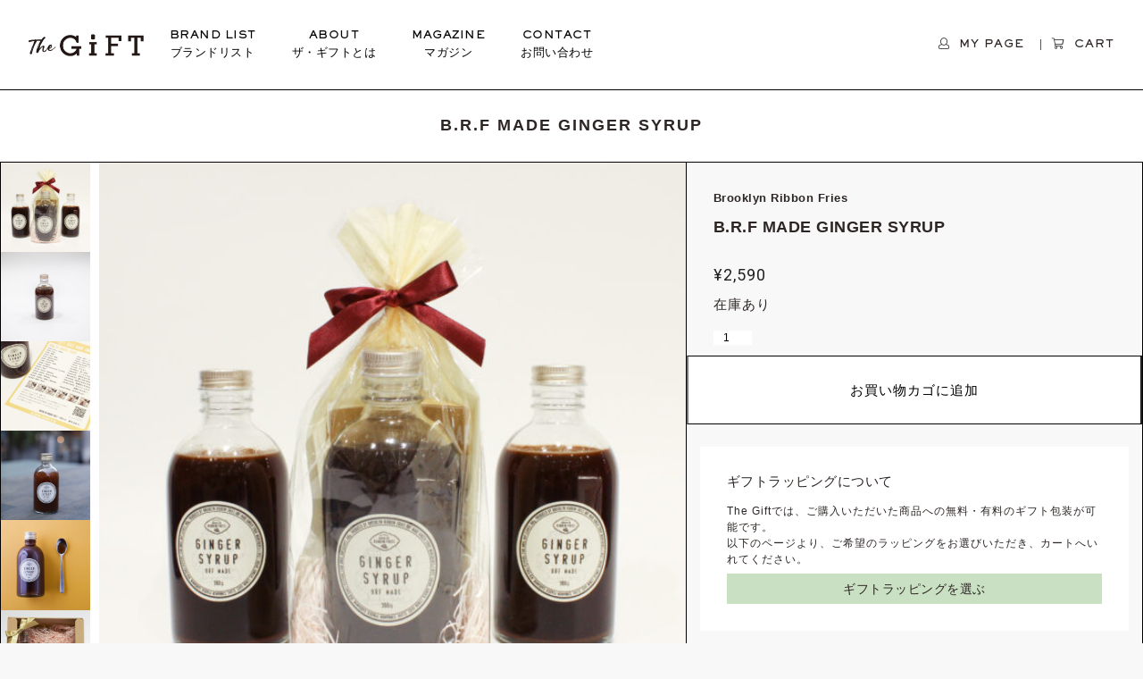

--- FILE ---
content_type: text/html; charset=UTF-8
request_url: https://the-gift.store/product/b-r-f-made-ginger-syrup/
body_size: 15993
content:
<!doctype html>
<html>
<head>
<meta http-equiv="X-UA-Compatible" content="IE=edge">
<meta charset="utf-8">
<title>The Gift 贈りたいがきっと見つかる</title>
<meta name="description" content="贈りたいがきっと見つかる。The GiFTのギフトコンシェルジュが厳選した今贈りたいギフトをご紹介。
贈りたい人はたくさんいるのに何を贈ったらいいかわからない、シーンに合った喜ばれギフトが知りたい、忙しくて買い回る時間がない、そんなあなたのギフト選びをthe GIFTがサポートします。">
<meta name="author" content="The Gift">
<meta name="viewport" content="width=device-width,initial-scale=1.0,minimum-scale=1.0,user-scalable=no">

<meta name="format-detection" content="telephone=no"> 
<meta property="og:title" content="The Gift">
<meta property="og:type" content="if(is_home()){echo'website';}else{echo'article';}">
<meta property="og:url" content="https://the-gift.store">
<meta property="og:image" content="">
<meta property="og:site_name" content="The Gift">
<meta property="og:description" content="贈りたいがきっと見つかる。The GiFTのギフトコンシェルジュが厳選した今贈りたいギフトをご紹介。
贈りたい人はたくさんいるのに何を贈ったらいいかわからない、シーンに合った喜ばれギフトが知りたい、忙しくて買い回る時間がない、そんなあなたのギフト選びをThe GIFTがサポートします。">

<link rel="shortcut icon" href="img/favicon.ico">
<link rel="stylesheet" type="text/css" href="https://the-gift.store/wp-content/themes/TheGift/css/reset.css">
<link rel="stylesheet" type="text/css" href="https://the-gift.store/wp-content/themes/TheGift/css/animate.css">

<link rel="stylesheet" type="text/css" href="https://the-gift.store/wp-content/themes/TheGift/css/fontawesome-all.min.css">
<!-- CSS only -->
<link href="https://cdn.jsdelivr.net/npm/bootstrap@5.1.3/dist/css/bootstrap.min.css" rel="stylesheet" integrity="sha384-1BmE4kWBq78iYhFldvKuhfTAU6auU8tT94WrHftjDbrCEXSU1oBoqyl2QvZ6jIW3" crossorigin="anonymous">
<link rel="stylesheet" type="text/css" href="https://the-gift.store/wp-content/themes/TheGift/css/flickity.css">
<link rel="stylesheet" href="https://cdnjs.cloudflare.com/ajax/libs/drawer/3.2.2/css/drawer.min.css">
<link rel="preconnect" href="https://fonts.googleapis.com">
<link rel="preconnect" href="https://fonts.gstatic.com" crossorigin>
<link href="https://fonts.googleapis.com/css2?family=Roboto:wght@300;400;500&display=swap" rel="stylesheet">
<link href="https://fonts.googleapis.com/css2?family=Zen+Old+Mincho:wght@400;700&display=swap" rel="stylesheet">
<link rel="stylesheet" type="text/css" href="https://the-gift.store/wp-content/themes/TheGift/style.css">

<!--[if lt IE 9]>
<script src="//cdnjs.cloudflare.com/ajax/libs/html5shiv/3.7.2/html5shiv.min.js"></script>
<script src="//cdnjs.cloudflare.com/ajax/libs/respond.js/1.4.2/respond.min.js"></script>
<![endif]-->
<script src="https://cdnjs.cloudflare.com/ajax/libs/jquery/1.9.1/jquery.min.js"></script>
<script src="https://cdnjs.cloudflare.com/ajax/libs/iScroll/5.2.0/iscroll.js"></script>
<script src="https://the-gift.store/wp-content/themes/TheGift/js/jquery-ui.js"></script>
<script src="https://the-gift.store/wp-content/themes/TheGift/js/flickity.pkgd.min.js"></script>
<script src="https://the-gift.store/wp-content/themes/TheGift/js/as-nav-for.js"></script>
<script src="https://the-gift.store/wp-content/themes/TheGift/js/drawer.js"></script>
<script type="text/javascript" src="https://the-gift.store/wp-content/themes/TheGift/js/script.js"></script>

<meta name='robots' content='max-image-preview:large' />
<link rel='dns-prefetch' href='//webfonts.xserver.jp' />
<script type="text/javascript" id="wpp-js" src="https://the-gift.store/wp-content/plugins/wordpress-popular-posts/assets/js/wpp.min.js?ver=7.3.6" data-sampling="0" data-sampling-rate="100" data-api-url="https://the-gift.store/wp-json/wordpress-popular-posts" data-post-id="2082" data-token="8a9024f2e4" data-lang="0" data-debug="0"></script>
<link rel="alternate" title="oEmbed (JSON)" type="application/json+oembed" href="https://the-gift.store/wp-json/oembed/1.0/embed?url=https%3A%2F%2Fthe-gift.store%2Fproduct%2Fb-r-f-made-ginger-syrup%2F" />
<link rel="alternate" title="oEmbed (XML)" type="text/xml+oembed" href="https://the-gift.store/wp-json/oembed/1.0/embed?url=https%3A%2F%2Fthe-gift.store%2Fproduct%2Fb-r-f-made-ginger-syrup%2F&#038;format=xml" />
<style id='wp-img-auto-sizes-contain-inline-css' type='text/css'>
img:is([sizes=auto i],[sizes^="auto," i]){contain-intrinsic-size:3000px 1500px}
/*# sourceURL=wp-img-auto-sizes-contain-inline-css */
</style>
<style id='wp-emoji-styles-inline-css' type='text/css'>

	img.wp-smiley, img.emoji {
		display: inline !important;
		border: none !important;
		box-shadow: none !important;
		height: 1em !important;
		width: 1em !important;
		margin: 0 0.07em !important;
		vertical-align: -0.1em !important;
		background: none !important;
		padding: 0 !important;
	}
/*# sourceURL=wp-emoji-styles-inline-css */
</style>
<style id='wp-block-library-inline-css' type='text/css'>
:root{--wp-block-synced-color:#7a00df;--wp-block-synced-color--rgb:122,0,223;--wp-bound-block-color:var(--wp-block-synced-color);--wp-editor-canvas-background:#ddd;--wp-admin-theme-color:#007cba;--wp-admin-theme-color--rgb:0,124,186;--wp-admin-theme-color-darker-10:#006ba1;--wp-admin-theme-color-darker-10--rgb:0,107,160.5;--wp-admin-theme-color-darker-20:#005a87;--wp-admin-theme-color-darker-20--rgb:0,90,135;--wp-admin-border-width-focus:2px}@media (min-resolution:192dpi){:root{--wp-admin-border-width-focus:1.5px}}.wp-element-button{cursor:pointer}:root .has-very-light-gray-background-color{background-color:#eee}:root .has-very-dark-gray-background-color{background-color:#313131}:root .has-very-light-gray-color{color:#eee}:root .has-very-dark-gray-color{color:#313131}:root .has-vivid-green-cyan-to-vivid-cyan-blue-gradient-background{background:linear-gradient(135deg,#00d084,#0693e3)}:root .has-purple-crush-gradient-background{background:linear-gradient(135deg,#34e2e4,#4721fb 50%,#ab1dfe)}:root .has-hazy-dawn-gradient-background{background:linear-gradient(135deg,#faaca8,#dad0ec)}:root .has-subdued-olive-gradient-background{background:linear-gradient(135deg,#fafae1,#67a671)}:root .has-atomic-cream-gradient-background{background:linear-gradient(135deg,#fdd79a,#004a59)}:root .has-nightshade-gradient-background{background:linear-gradient(135deg,#330968,#31cdcf)}:root .has-midnight-gradient-background{background:linear-gradient(135deg,#020381,#2874fc)}:root{--wp--preset--font-size--normal:16px;--wp--preset--font-size--huge:42px}.has-regular-font-size{font-size:1em}.has-larger-font-size{font-size:2.625em}.has-normal-font-size{font-size:var(--wp--preset--font-size--normal)}.has-huge-font-size{font-size:var(--wp--preset--font-size--huge)}.has-text-align-center{text-align:center}.has-text-align-left{text-align:left}.has-text-align-right{text-align:right}.has-fit-text{white-space:nowrap!important}#end-resizable-editor-section{display:none}.aligncenter{clear:both}.items-justified-left{justify-content:flex-start}.items-justified-center{justify-content:center}.items-justified-right{justify-content:flex-end}.items-justified-space-between{justify-content:space-between}.screen-reader-text{border:0;clip-path:inset(50%);height:1px;margin:-1px;overflow:hidden;padding:0;position:absolute;width:1px;word-wrap:normal!important}.screen-reader-text:focus{background-color:#ddd;clip-path:none;color:#444;display:block;font-size:1em;height:auto;left:5px;line-height:normal;padding:15px 23px 14px;text-decoration:none;top:5px;width:auto;z-index:100000}html :where(.has-border-color){border-style:solid}html :where([style*=border-top-color]){border-top-style:solid}html :where([style*=border-right-color]){border-right-style:solid}html :where([style*=border-bottom-color]){border-bottom-style:solid}html :where([style*=border-left-color]){border-left-style:solid}html :where([style*=border-width]){border-style:solid}html :where([style*=border-top-width]){border-top-style:solid}html :where([style*=border-right-width]){border-right-style:solid}html :where([style*=border-bottom-width]){border-bottom-style:solid}html :where([style*=border-left-width]){border-left-style:solid}html :where(img[class*=wp-image-]){height:auto;max-width:100%}:where(figure){margin:0 0 1em}html :where(.is-position-sticky){--wp-admin--admin-bar--position-offset:var(--wp-admin--admin-bar--height,0px)}@media screen and (max-width:600px){html :where(.is-position-sticky){--wp-admin--admin-bar--position-offset:0px}}

/*# sourceURL=wp-block-library-inline-css */
</style><link rel='stylesheet' id='wc-blocks-style-css' href='https://the-gift.store/wp-content/plugins/woocommerce/assets/client/blocks/wc-blocks.css?ver=wc-10.4.3' type='text/css' media='all' />
<style id='global-styles-inline-css' type='text/css'>
:root{--wp--preset--aspect-ratio--square: 1;--wp--preset--aspect-ratio--4-3: 4/3;--wp--preset--aspect-ratio--3-4: 3/4;--wp--preset--aspect-ratio--3-2: 3/2;--wp--preset--aspect-ratio--2-3: 2/3;--wp--preset--aspect-ratio--16-9: 16/9;--wp--preset--aspect-ratio--9-16: 9/16;--wp--preset--color--black: #000000;--wp--preset--color--cyan-bluish-gray: #abb8c3;--wp--preset--color--white: #ffffff;--wp--preset--color--pale-pink: #f78da7;--wp--preset--color--vivid-red: #cf2e2e;--wp--preset--color--luminous-vivid-orange: #ff6900;--wp--preset--color--luminous-vivid-amber: #fcb900;--wp--preset--color--light-green-cyan: #7bdcb5;--wp--preset--color--vivid-green-cyan: #00d084;--wp--preset--color--pale-cyan-blue: #8ed1fc;--wp--preset--color--vivid-cyan-blue: #0693e3;--wp--preset--color--vivid-purple: #9b51e0;--wp--preset--gradient--vivid-cyan-blue-to-vivid-purple: linear-gradient(135deg,rgb(6,147,227) 0%,rgb(155,81,224) 100%);--wp--preset--gradient--light-green-cyan-to-vivid-green-cyan: linear-gradient(135deg,rgb(122,220,180) 0%,rgb(0,208,130) 100%);--wp--preset--gradient--luminous-vivid-amber-to-luminous-vivid-orange: linear-gradient(135deg,rgb(252,185,0) 0%,rgb(255,105,0) 100%);--wp--preset--gradient--luminous-vivid-orange-to-vivid-red: linear-gradient(135deg,rgb(255,105,0) 0%,rgb(207,46,46) 100%);--wp--preset--gradient--very-light-gray-to-cyan-bluish-gray: linear-gradient(135deg,rgb(238,238,238) 0%,rgb(169,184,195) 100%);--wp--preset--gradient--cool-to-warm-spectrum: linear-gradient(135deg,rgb(74,234,220) 0%,rgb(151,120,209) 20%,rgb(207,42,186) 40%,rgb(238,44,130) 60%,rgb(251,105,98) 80%,rgb(254,248,76) 100%);--wp--preset--gradient--blush-light-purple: linear-gradient(135deg,rgb(255,206,236) 0%,rgb(152,150,240) 100%);--wp--preset--gradient--blush-bordeaux: linear-gradient(135deg,rgb(254,205,165) 0%,rgb(254,45,45) 50%,rgb(107,0,62) 100%);--wp--preset--gradient--luminous-dusk: linear-gradient(135deg,rgb(255,203,112) 0%,rgb(199,81,192) 50%,rgb(65,88,208) 100%);--wp--preset--gradient--pale-ocean: linear-gradient(135deg,rgb(255,245,203) 0%,rgb(182,227,212) 50%,rgb(51,167,181) 100%);--wp--preset--gradient--electric-grass: linear-gradient(135deg,rgb(202,248,128) 0%,rgb(113,206,126) 100%);--wp--preset--gradient--midnight: linear-gradient(135deg,rgb(2,3,129) 0%,rgb(40,116,252) 100%);--wp--preset--font-size--small: 13px;--wp--preset--font-size--medium: 20px;--wp--preset--font-size--large: 36px;--wp--preset--font-size--x-large: 42px;--wp--preset--spacing--20: 0.44rem;--wp--preset--spacing--30: 0.67rem;--wp--preset--spacing--40: 1rem;--wp--preset--spacing--50: 1.5rem;--wp--preset--spacing--60: 2.25rem;--wp--preset--spacing--70: 3.38rem;--wp--preset--spacing--80: 5.06rem;--wp--preset--shadow--natural: 6px 6px 9px rgba(0, 0, 0, 0.2);--wp--preset--shadow--deep: 12px 12px 50px rgba(0, 0, 0, 0.4);--wp--preset--shadow--sharp: 6px 6px 0px rgba(0, 0, 0, 0.2);--wp--preset--shadow--outlined: 6px 6px 0px -3px rgb(255, 255, 255), 6px 6px rgb(0, 0, 0);--wp--preset--shadow--crisp: 6px 6px 0px rgb(0, 0, 0);}:where(.is-layout-flex){gap: 0.5em;}:where(.is-layout-grid){gap: 0.5em;}body .is-layout-flex{display: flex;}.is-layout-flex{flex-wrap: wrap;align-items: center;}.is-layout-flex > :is(*, div){margin: 0;}body .is-layout-grid{display: grid;}.is-layout-grid > :is(*, div){margin: 0;}:where(.wp-block-columns.is-layout-flex){gap: 2em;}:where(.wp-block-columns.is-layout-grid){gap: 2em;}:where(.wp-block-post-template.is-layout-flex){gap: 1.25em;}:where(.wp-block-post-template.is-layout-grid){gap: 1.25em;}.has-black-color{color: var(--wp--preset--color--black) !important;}.has-cyan-bluish-gray-color{color: var(--wp--preset--color--cyan-bluish-gray) !important;}.has-white-color{color: var(--wp--preset--color--white) !important;}.has-pale-pink-color{color: var(--wp--preset--color--pale-pink) !important;}.has-vivid-red-color{color: var(--wp--preset--color--vivid-red) !important;}.has-luminous-vivid-orange-color{color: var(--wp--preset--color--luminous-vivid-orange) !important;}.has-luminous-vivid-amber-color{color: var(--wp--preset--color--luminous-vivid-amber) !important;}.has-light-green-cyan-color{color: var(--wp--preset--color--light-green-cyan) !important;}.has-vivid-green-cyan-color{color: var(--wp--preset--color--vivid-green-cyan) !important;}.has-pale-cyan-blue-color{color: var(--wp--preset--color--pale-cyan-blue) !important;}.has-vivid-cyan-blue-color{color: var(--wp--preset--color--vivid-cyan-blue) !important;}.has-vivid-purple-color{color: var(--wp--preset--color--vivid-purple) !important;}.has-black-background-color{background-color: var(--wp--preset--color--black) !important;}.has-cyan-bluish-gray-background-color{background-color: var(--wp--preset--color--cyan-bluish-gray) !important;}.has-white-background-color{background-color: var(--wp--preset--color--white) !important;}.has-pale-pink-background-color{background-color: var(--wp--preset--color--pale-pink) !important;}.has-vivid-red-background-color{background-color: var(--wp--preset--color--vivid-red) !important;}.has-luminous-vivid-orange-background-color{background-color: var(--wp--preset--color--luminous-vivid-orange) !important;}.has-luminous-vivid-amber-background-color{background-color: var(--wp--preset--color--luminous-vivid-amber) !important;}.has-light-green-cyan-background-color{background-color: var(--wp--preset--color--light-green-cyan) !important;}.has-vivid-green-cyan-background-color{background-color: var(--wp--preset--color--vivid-green-cyan) !important;}.has-pale-cyan-blue-background-color{background-color: var(--wp--preset--color--pale-cyan-blue) !important;}.has-vivid-cyan-blue-background-color{background-color: var(--wp--preset--color--vivid-cyan-blue) !important;}.has-vivid-purple-background-color{background-color: var(--wp--preset--color--vivid-purple) !important;}.has-black-border-color{border-color: var(--wp--preset--color--black) !important;}.has-cyan-bluish-gray-border-color{border-color: var(--wp--preset--color--cyan-bluish-gray) !important;}.has-white-border-color{border-color: var(--wp--preset--color--white) !important;}.has-pale-pink-border-color{border-color: var(--wp--preset--color--pale-pink) !important;}.has-vivid-red-border-color{border-color: var(--wp--preset--color--vivid-red) !important;}.has-luminous-vivid-orange-border-color{border-color: var(--wp--preset--color--luminous-vivid-orange) !important;}.has-luminous-vivid-amber-border-color{border-color: var(--wp--preset--color--luminous-vivid-amber) !important;}.has-light-green-cyan-border-color{border-color: var(--wp--preset--color--light-green-cyan) !important;}.has-vivid-green-cyan-border-color{border-color: var(--wp--preset--color--vivid-green-cyan) !important;}.has-pale-cyan-blue-border-color{border-color: var(--wp--preset--color--pale-cyan-blue) !important;}.has-vivid-cyan-blue-border-color{border-color: var(--wp--preset--color--vivid-cyan-blue) !important;}.has-vivid-purple-border-color{border-color: var(--wp--preset--color--vivid-purple) !important;}.has-vivid-cyan-blue-to-vivid-purple-gradient-background{background: var(--wp--preset--gradient--vivid-cyan-blue-to-vivid-purple) !important;}.has-light-green-cyan-to-vivid-green-cyan-gradient-background{background: var(--wp--preset--gradient--light-green-cyan-to-vivid-green-cyan) !important;}.has-luminous-vivid-amber-to-luminous-vivid-orange-gradient-background{background: var(--wp--preset--gradient--luminous-vivid-amber-to-luminous-vivid-orange) !important;}.has-luminous-vivid-orange-to-vivid-red-gradient-background{background: var(--wp--preset--gradient--luminous-vivid-orange-to-vivid-red) !important;}.has-very-light-gray-to-cyan-bluish-gray-gradient-background{background: var(--wp--preset--gradient--very-light-gray-to-cyan-bluish-gray) !important;}.has-cool-to-warm-spectrum-gradient-background{background: var(--wp--preset--gradient--cool-to-warm-spectrum) !important;}.has-blush-light-purple-gradient-background{background: var(--wp--preset--gradient--blush-light-purple) !important;}.has-blush-bordeaux-gradient-background{background: var(--wp--preset--gradient--blush-bordeaux) !important;}.has-luminous-dusk-gradient-background{background: var(--wp--preset--gradient--luminous-dusk) !important;}.has-pale-ocean-gradient-background{background: var(--wp--preset--gradient--pale-ocean) !important;}.has-electric-grass-gradient-background{background: var(--wp--preset--gradient--electric-grass) !important;}.has-midnight-gradient-background{background: var(--wp--preset--gradient--midnight) !important;}.has-small-font-size{font-size: var(--wp--preset--font-size--small) !important;}.has-medium-font-size{font-size: var(--wp--preset--font-size--medium) !important;}.has-large-font-size{font-size: var(--wp--preset--font-size--large) !important;}.has-x-large-font-size{font-size: var(--wp--preset--font-size--x-large) !important;}
/*# sourceURL=global-styles-inline-css */
</style>

<style id='classic-theme-styles-inline-css' type='text/css'>
/*! This file is auto-generated */
.wp-block-button__link{color:#fff;background-color:#32373c;border-radius:9999px;box-shadow:none;text-decoration:none;padding:calc(.667em + 2px) calc(1.333em + 2px);font-size:1.125em}.wp-block-file__button{background:#32373c;color:#fff;text-decoration:none}
/*# sourceURL=/wp-includes/css/classic-themes.min.css */
</style>
<link rel='stylesheet' id='advanced-flat-rate-shipping-for-woocommerce-css' href='https://the-gift.store/wp-content/plugins/advanced-flat-rate-shipping-for-woocommerce-premium/public/css/advanced-flat-rate-shipping-for-woocommerce-public.css?ver=v4.4.1' type='text/css' media='all' />
<link rel='stylesheet' id='font-awesome-min-css' href='https://the-gift.store/wp-content/plugins/advanced-flat-rate-shipping-for-woocommerce-premium/public/css/font-awesome.min.css?ver=v4.4.1' type='text/css' media='all' />
<link rel='stylesheet' id='contact-form-7-css' href='https://the-gift.store/wp-content/plugins/contact-form-7/includes/css/styles.css?ver=6.1.4' type='text/css' media='all' />
<link rel='stylesheet' id='woo-custom-related-products-css' href='https://the-gift.store/wp-content/plugins/woo-custom-related-products/public/css/woo-custom-related-products-public.css' type='text/css' media='all' />
<link rel='stylesheet' id='photoswipe-css' href='https://the-gift.store/wp-content/plugins/woocommerce/assets/css/photoswipe/photoswipe.min.css?ver=10.4.3' type='text/css' media='all' />
<link rel='stylesheet' id='photoswipe-default-skin-css' href='https://the-gift.store/wp-content/plugins/woocommerce/assets/css/photoswipe/default-skin/default-skin.min.css?ver=10.4.3' type='text/css' media='all' />
<link rel='stylesheet' id='woocommerce-layout-css' href='https://the-gift.store/wp-content/plugins/woocommerce/assets/css/woocommerce-layout.css?ver=10.4.3' type='text/css' media='all' />
<link rel='stylesheet' id='woocommerce-smallscreen-css' href='https://the-gift.store/wp-content/plugins/woocommerce/assets/css/woocommerce-smallscreen.css?ver=10.4.3' type='text/css' media='only screen and (max-width: 768px)' />
<link rel='stylesheet' id='woocommerce-general-css' href='https://the-gift.store/wp-content/plugins/woocommerce/assets/css/woocommerce.css?ver=10.4.3' type='text/css' media='all' />
<style id='woocommerce-inline-inline-css' type='text/css'>
.woocommerce form .form-row .required { visibility: visible; }
/*# sourceURL=woocommerce-inline-inline-css */
</style>
<link rel='stylesheet' id='wordpress-popular-posts-css-css' href='https://the-gift.store/wp-content/plugins/wordpress-popular-posts/assets/css/wpp.css?ver=7.3.6' type='text/css' media='all' />
<link rel='stylesheet' id='woovartables_css-css' href='https://the-gift.store/wp-content/plugins/woo-variations-table-grid/assets/css/woovartables.css?ver=6.9' type='text/css' media='all' />
<script type="text/javascript" src="https://the-gift.store/wp-includes/js/jquery/jquery.min.js?ver=3.7.1" id="jquery-core-js"></script>
<script type="text/javascript" src="https://the-gift.store/wp-includes/js/jquery/jquery-migrate.min.js?ver=3.4.1" id="jquery-migrate-js"></script>
<script type="text/javascript" src="//webfonts.xserver.jp/js/xserverv3.js?fadein=0&amp;ver=2.0.9" id="typesquare_std-js"></script>
<script type="text/javascript" src="https://the-gift.store/wp-content/plugins/advanced-flat-rate-shipping-for-woocommerce-premium/public/js/advanced-flat-rate-shipping-for-woocommerce-public.js?ver=v4.4.1" id="advanced-flat-rate-shipping-for-woocommerce-js"></script>
<script type="text/javascript" src="https://the-gift.store/wp-content/plugins/woo-custom-related-products/public/js/woo-custom-related-products-public.js" id="woo-custom-related-products-js"></script>
<script type="text/javascript" src="https://the-gift.store/wp-content/plugins/woocommerce/assets/js/zoom/jquery.zoom.min.js?ver=1.7.21-wc.10.4.3" id="wc-zoom-js" defer="defer" data-wp-strategy="defer"></script>
<script type="text/javascript" src="https://the-gift.store/wp-content/plugins/woocommerce/assets/js/flexslider/jquery.flexslider.min.js?ver=2.7.2-wc.10.4.3" id="wc-flexslider-js" defer="defer" data-wp-strategy="defer"></script>
<script type="text/javascript" src="https://the-gift.store/wp-content/plugins/woocommerce/assets/js/photoswipe/photoswipe.min.js?ver=4.1.1-wc.10.4.3" id="wc-photoswipe-js" defer="defer" data-wp-strategy="defer"></script>
<script type="text/javascript" src="https://the-gift.store/wp-content/plugins/woocommerce/assets/js/photoswipe/photoswipe-ui-default.min.js?ver=4.1.1-wc.10.4.3" id="wc-photoswipe-ui-default-js" defer="defer" data-wp-strategy="defer"></script>
<script type="text/javascript" id="wc-single-product-js-extra">
/* <![CDATA[ */
var wc_single_product_params = {"i18n_required_rating_text":"\u8a55\u4fa1\u3092\u9078\u629e\u3057\u3066\u304f\u3060\u3055\u3044","i18n_rating_options":["1\u3064\u661f (\u6700\u9ad8\u8a55\u4fa1: 5\u3064\u661f)","2\u3064\u661f (\u6700\u9ad8\u8a55\u4fa1: 5\u3064\u661f)","3\u3064\u661f (\u6700\u9ad8\u8a55\u4fa1: 5\u3064\u661f)","4\u3064\u661f (\u6700\u9ad8\u8a55\u4fa1: 5\u3064\u661f)","5\u3064\u661f (\u6700\u9ad8\u8a55\u4fa1: 5\u3064\u661f)"],"i18n_product_gallery_trigger_text":"\u30d5\u30eb\u30b9\u30af\u30ea\u30fc\u30f3\u753b\u50cf\u30ae\u30e3\u30e9\u30ea\u30fc\u3092\u8868\u793a","review_rating_required":"yes","flexslider":{"rtl":false,"animation":"slide","smoothHeight":true,"directionNav":false,"controlNav":"thumbnails","slideshow":false,"animationSpeed":500,"animationLoop":false,"allowOneSlide":false},"zoom_enabled":"1","zoom_options":[],"photoswipe_enabled":"1","photoswipe_options":{"shareEl":false,"closeOnScroll":false,"history":false,"hideAnimationDuration":0,"showAnimationDuration":0},"flexslider_enabled":"1"};
//# sourceURL=wc-single-product-js-extra
/* ]]> */
</script>
<script type="text/javascript" src="https://the-gift.store/wp-content/plugins/woocommerce/assets/js/frontend/single-product.min.js?ver=10.4.3" id="wc-single-product-js" defer="defer" data-wp-strategy="defer"></script>
<script type="text/javascript" src="https://the-gift.store/wp-content/plugins/woocommerce/assets/js/jquery-blockui/jquery.blockUI.min.js?ver=2.7.0-wc.10.4.3" id="wc-jquery-blockui-js" defer="defer" data-wp-strategy="defer"></script>
<script type="text/javascript" src="https://the-gift.store/wp-content/plugins/woocommerce/assets/js/js-cookie/js.cookie.min.js?ver=2.1.4-wc.10.4.3" id="wc-js-cookie-js" defer="defer" data-wp-strategy="defer"></script>
<script type="text/javascript" id="woocommerce-js-extra">
/* <![CDATA[ */
var woocommerce_params = {"ajax_url":"/wp-admin/admin-ajax.php","wc_ajax_url":"/?wc-ajax=%%endpoint%%","i18n_password_show":"\u30d1\u30b9\u30ef\u30fc\u30c9\u3092\u8868\u793a","i18n_password_hide":"\u30d1\u30b9\u30ef\u30fc\u30c9\u3092\u96a0\u3059"};
//# sourceURL=woocommerce-js-extra
/* ]]> */
</script>
<script type="text/javascript" src="https://the-gift.store/wp-content/plugins/woocommerce/assets/js/frontend/woocommerce.min.js?ver=10.4.3" id="woocommerce-js" defer="defer" data-wp-strategy="defer"></script>
<link rel="https://api.w.org/" href="https://the-gift.store/wp-json/" /><link rel="alternate" title="JSON" type="application/json" href="https://the-gift.store/wp-json/wp/v2/product/2082" /><link rel="EditURI" type="application/rsd+xml" title="RSD" href="https://the-gift.store/xmlrpc.php?rsd" />
<meta name="generator" content="WordPress 6.9" />
<meta name="generator" content="WooCommerce 10.4.3" />
<link rel="canonical" href="https://the-gift.store/product/b-r-f-made-ginger-syrup/" />
<link rel='shortlink' href='https://the-gift.store/?p=2082' />
            <style id="wpp-loading-animation-styles">@-webkit-keyframes bgslide{from{background-position-x:0}to{background-position-x:-200%}}@keyframes bgslide{from{background-position-x:0}to{background-position-x:-200%}}.wpp-widget-block-placeholder,.wpp-shortcode-placeholder{margin:0 auto;width:60px;height:3px;background:#dd3737;background:linear-gradient(90deg,#dd3737 0%,#571313 10%,#dd3737 100%);background-size:200% auto;border-radius:3px;-webkit-animation:bgslide 1s infinite linear;animation:bgslide 1s infinite linear}</style>
            	<noscript><style>.woocommerce-product-gallery{ opacity: 1 !important; }</style></noscript>
	<!-- Global site tag (gtag.js) - Google Analytics -->
<script async src="https://www.googletagmanager.com/gtag/js?id=G-EYKEVK8TKM"></script>
<script>
  window.dataLayer = window.dataLayer || [];
  function gtag(){dataLayer.push(arguments);}
  gtag('js', new Date());
 
  gtag('config', 'G-EYKEVK8TKM');
</script>
</head>
<body class="wp-singular product-template-default single single-product postid-2082 wp-theme-TheGift drawer drawer--right drawer--navbarTopGutter theme-TheGift woocommerce woocommerce-page woocommerce-no-js">
<header>
	<div class="container-fluid">
		<div class="top_nav row">
			<div class="col-md-9 col-12 top_nav_left">
				<div class="logo"><a href="https://the-gift.store/"><img class="pclogo" src="https://the-gift.store/wp-content/themes/TheGift/img/logo.png" alt="the gift online store"></a></div>
				<nav class="d-none d-md-inline-block">
					<div class="menu-topnav-container"><ul id="menu-topnav" class="menu"><li id="menu-item-34" class="menu-item menu-item-type-post_type menu-item-object-page menu-item-34"><a href="https://the-gift.store/brand-list/">BRAND LIST<span>ブランドリスト</span></a></li>
<li id="menu-item-13507" class="is-product-cat-trigger menu-item menu-item-type-custom menu-item-object-custom menu-item-13507"><a href="#">CATEGORY<span>カテゴリー</span></a></li>
<li id="menu-item-33" class="menu-item menu-item-type-post_type menu-item-object-page menu-item-33"><a href="https://the-gift.store/about/">ABOUT<span>ザ・ギフトとは</span></a></li>
<li id="menu-item-32" class="menu-item menu-item-type-post_type menu-item-object-page menu-item-32"><a href="https://the-gift.store/magazine/">MAGAZINE<span>マガジン</span></a></li>
<li id="menu-item-31" class="menu-item menu-item-type-post_type menu-item-object-page menu-item-31"><a href="https://the-gift.store/contact/">CONTACT<span>お問い合わせ</span></a></li>
</ul></div>				</nav>
				<button type="button" class="drawer-toggle drawer-hamburger d-block d-md-none">
          <span class="sr-only">toggle navigation</span>
          <span class="drawer-hamburger-icon"></span>
        </button>
			</div>
			<div class="col-md-3 top_nav_right d-none d-md-block">
				<ul class="user_info">
					<li class="user_account "><a href="https://the-gift.store/my-page"><i class="fal fa-user"></i><span>MY PAGE</span></a></li>
					<li class="user_cart "><a href="https://the-gift.store/cart"><i class="fal fa-shopping-cart"></i><span>CART</span></a></li>
				</ul>
			</div>
		</div>
	</div><!-- end header -->
	 <nav class="drawer-nav d-md-none" role="navigation">
	 		<ul class="user_info row m-0">
					<li class="user_account col-6"><a href="https://the-gift.store/my-page"><i class="fal fa-user"></i><span>MY PAGE</span></a></li>
					<li class="user_cart col-6"><a href="https://the-gift.store/cart"><i class="fal fa-shopping-cart"></i><span>CART</span></a></li>
				</ul>
	 		<ul id="menu-topnav-1" class="menu"><li class="menu-item menu-item-type-post_type menu-item-object-page menu-item-34"><a href="https://the-gift.store/brand-list/">BRAND LIST<span>ブランドリスト</span></a></li>
<li class="is-product-cat-trigger menu-item menu-item-type-custom menu-item-object-custom menu-item-13507"><a href="#">CATEGORY<span>カテゴリー</span></a><ul class="sub-menu product-cat-top"><li class="menu-item menu-item-product-cat menu-item-224">
                    <a href="https://the-gift.store/product-category/interior/">インテリア</a>
                </li><li class="menu-item menu-item-product-cat menu-item-17">
                    <a href="https://the-gift.store/product-category/gift-card/">カード</a>
                </li><li class="menu-item menu-item-product-cat menu-item-223">
                    <a href="https://the-gift.store/product-category/jewelry/">ジュエリー</a>
                </li><li class="menu-item menu-item-product-cat menu-item-225">
                    <a href="https://the-gift.store/product-category/dried-flower/">ドライフラワー</a>
                </li><li class="menu-item menu-item-product-cat menu-item-219">
                    <a href="https://the-gift.store/product-category/bathlavatory/">バス/ラバトリー</a>
                </li><li class="menu-item menu-item-product-cat menu-item-221">
                    <a href="https://the-gift.store/product-category/beautyhealth/">ビューティー/ヘルスケア</a>
                </li><li class="menu-item menu-item-product-cat menu-item-222">
                    <a href="https://the-gift.store/product-category/fashion/">ファッション小物</a>
                </li><li class="menu-item menu-item-product-cat menu-item-220">
                    <a href="https://the-gift.store/product-category/fragrance/">フレグランス</a>
                </li><li class="menu-item menu-item-product-cat menu-item-226">
                    <a href="https://the-gift.store/product-category/fooddrink/">フード/ドリンク</a>
                </li><li class="menu-item menu-item-product-cat menu-item-228">
                    <a href="https://the-gift.store/product-category/wrapping/">ラッピング</a>
                </li></ul></li>
<li class="menu-item menu-item-type-post_type menu-item-object-page menu-item-33"><a href="https://the-gift.store/about/">ABOUT<span>ザ・ギフトとは</span></a></li>
<li class="menu-item menu-item-type-post_type menu-item-object-page menu-item-32"><a href="https://the-gift.store/magazine/">MAGAZINE<span>マガジン</span></a></li>
<li class="menu-item menu-item-type-post_type menu-item-object-page menu-item-31"><a href="https://the-gift.store/contact/">CONTACT<span>お問い合わせ</span></a></li>
</ul>
	 </nav>
	 <script>
		document.addEventListener('click', function(e) {

	const trigger = e.target.closest('.is-product-cat-trigger > a');
	if (!trigger) return;

	e.preventDefault();
	e.stopPropagation(); // drawer に渡さない
	trigger.parentElement.classList.toggle('is-open');
	

}, true);
	</script>
</header>

<main>	
				<div id="single">
			<div class="content">
				<section class="container-fluid p-0">
					<div class="main_content">
						<article class="row">
							<div class="col-md-12">
								<div class="product_title">
									<h2>B.R.F MADE GINGER SYRUP</h2>
								</div>
								<div class="woocommerce">			<div class="single-product" data-product-page-preselected-id="0">
				<div class="woocommerce-notices-wrapper"></div><div id="product-2082" class="product_detail_wrapper">
	<div class="product_gallery_wrap">
	
	<div class=" woocommerce-product-gallery woocommerce-product-gallery--with-images woocommerce-product-gallery--columns-4 images" data-columns="4" style="opacity: 0; transition: opacity .25s ease-in-out;">
	
	<figure class="woocommerce-product-gallery__wrapper">
		<div data-thumb="https://the-gift.store/wp-content/uploads/2018/11/brf1-1-100x100.jpg" data-thumb-alt="B.R.F MADE GINGER SYRUP" data-thumb-srcset="https://the-gift.store/wp-content/uploads/2018/11/brf1-1-100x100.jpg 100w, https://the-gift.store/wp-content/uploads/2018/11/brf1-1-300x300.jpg 300w, https://the-gift.store/wp-content/uploads/2018/11/brf1-1-1024x1024.jpg 1024w, https://the-gift.store/wp-content/uploads/2018/11/brf1-1-150x150.jpg 150w, https://the-gift.store/wp-content/uploads/2018/11/brf1-1-768x768.jpg 768w, https://the-gift.store/wp-content/uploads/2018/11/brf1-1-1536x1536.jpg 1536w, https://the-gift.store/wp-content/uploads/2018/11/brf1-1-2048x2048.jpg 2048w, https://the-gift.store/wp-content/uploads/2018/11/brf1-1-600x600.jpg 600w, https://the-gift.store/wp-content/uploads/2018/11/brf1-1-2000x2000.jpg 2000w"  data-thumb-sizes="(max-width: 100px) 100vw, 100px" class="woocommerce-product-gallery__image"><a href="https://the-gift.store/wp-content/uploads/2018/11/brf1-1.jpg"><img fetchpriority="high" decoding="async" width="600" height="600" src="https://the-gift.store/wp-content/uploads/2018/11/brf1-1-600x600.jpg" class="wp-post-image" alt="B.R.F MADE GINGER SYRUP" data-caption="" data-src="https://the-gift.store/wp-content/uploads/2018/11/brf1-1.jpg" data-large_image="https://the-gift.store/wp-content/uploads/2018/11/brf1-1.jpg" data-large_image_width="2304" data-large_image_height="2304" srcset="https://the-gift.store/wp-content/uploads/2018/11/brf1-1-600x600.jpg 600w, https://the-gift.store/wp-content/uploads/2018/11/brf1-1-300x300.jpg 300w, https://the-gift.store/wp-content/uploads/2018/11/brf1-1-1024x1024.jpg 1024w, https://the-gift.store/wp-content/uploads/2018/11/brf1-1-150x150.jpg 150w, https://the-gift.store/wp-content/uploads/2018/11/brf1-1-768x768.jpg 768w, https://the-gift.store/wp-content/uploads/2018/11/brf1-1-1536x1536.jpg 1536w, https://the-gift.store/wp-content/uploads/2018/11/brf1-1-2048x2048.jpg 2048w, https://the-gift.store/wp-content/uploads/2018/11/brf1-1-2000x2000.jpg 2000w, https://the-gift.store/wp-content/uploads/2018/11/brf1-1-100x100.jpg 100w" sizes="(max-width: 600px) 100vw, 600px" /></a></div>					
            <div data-thumb="https://the-gift.store/wp-content/uploads/2018/11/0P6A3982-100x100.jpg" data-thumb-alt="B.R.F MADE GINGER SYRUP" data-thumb-srcset="https://the-gift.store/wp-content/uploads/2018/11/0P6A3982-100x100.jpg 100w, https://the-gift.store/wp-content/uploads/2018/11/0P6A3982-300x300.jpg 300w, https://the-gift.store/wp-content/uploads/2018/11/0P6A3982-1024x1024.jpg 1024w, https://the-gift.store/wp-content/uploads/2018/11/0P6A3982-150x150.jpg 150w, https://the-gift.store/wp-content/uploads/2018/11/0P6A3982-768x768.jpg 768w, https://the-gift.store/wp-content/uploads/2018/11/0P6A3982-1536x1536.jpg 1536w, https://the-gift.store/wp-content/uploads/2018/11/0P6A3982-600x600.jpg 600w, https://the-gift.store/wp-content/uploads/2018/11/0P6A3982.jpg 2000w"  data-thumb-sizes="(max-width: 100px) 100vw, 100px" class="woocommerce-product-gallery__image"><a href="https://the-gift.store/wp-content/uploads/2018/11/0P6A3982.jpg"><img decoding="async" width="600" height="600" src="https://the-gift.store/wp-content/uploads/2018/11/0P6A3982-600x600.jpg" class="" alt="B.R.F MADE GINGER SYRUP" data-caption="" data-src="https://the-gift.store/wp-content/uploads/2018/11/0P6A3982.jpg" data-large_image="https://the-gift.store/wp-content/uploads/2018/11/0P6A3982.jpg" data-large_image_width="2000" data-large_image_height="2000" srcset="https://the-gift.store/wp-content/uploads/2018/11/0P6A3982-600x600.jpg 600w, https://the-gift.store/wp-content/uploads/2018/11/0P6A3982-300x300.jpg 300w, https://the-gift.store/wp-content/uploads/2018/11/0P6A3982-1024x1024.jpg 1024w, https://the-gift.store/wp-content/uploads/2018/11/0P6A3982-150x150.jpg 150w, https://the-gift.store/wp-content/uploads/2018/11/0P6A3982-768x768.jpg 768w, https://the-gift.store/wp-content/uploads/2018/11/0P6A3982-1536x1536.jpg 1536w, https://the-gift.store/wp-content/uploads/2018/11/0P6A3982.jpg 2000w, https://the-gift.store/wp-content/uploads/2018/11/0P6A3982-100x100.jpg 100w" sizes="(max-width: 600px) 100vw, 600px" /></a></div>       
			
            <div data-thumb="https://the-gift.store/wp-content/uploads/2018/11/brf2-1-100x100.jpg" data-thumb-alt="B.R.F MADE GINGER SYRUP" data-thumb-srcset="https://the-gift.store/wp-content/uploads/2018/11/brf2-1-100x100.jpg 100w, https://the-gift.store/wp-content/uploads/2018/11/brf2-1-300x300.jpg 300w, https://the-gift.store/wp-content/uploads/2018/11/brf2-1-1024x1024.jpg 1024w, https://the-gift.store/wp-content/uploads/2018/11/brf2-1-150x150.jpg 150w, https://the-gift.store/wp-content/uploads/2018/11/brf2-1-768x768.jpg 768w, https://the-gift.store/wp-content/uploads/2018/11/brf2-1-1536x1536.jpg 1536w, https://the-gift.store/wp-content/uploads/2018/11/brf2-1-2048x2048.jpg 2048w, https://the-gift.store/wp-content/uploads/2018/11/brf2-1-600x600.jpg 600w, https://the-gift.store/wp-content/uploads/2018/11/brf2-1-2000x2000.jpg 2000w"  data-thumb-sizes="(max-width: 100px) 100vw, 100px" class="woocommerce-product-gallery__image"><a href="https://the-gift.store/wp-content/uploads/2018/11/brf2-1.jpg"><img decoding="async" width="600" height="600" src="https://the-gift.store/wp-content/uploads/2018/11/brf2-1-600x600.jpg" class="" alt="B.R.F MADE GINGER SYRUP" data-caption="" data-src="https://the-gift.store/wp-content/uploads/2018/11/brf2-1.jpg" data-large_image="https://the-gift.store/wp-content/uploads/2018/11/brf2-1.jpg" data-large_image_width="2304" data-large_image_height="2304" srcset="https://the-gift.store/wp-content/uploads/2018/11/brf2-1-600x600.jpg 600w, https://the-gift.store/wp-content/uploads/2018/11/brf2-1-300x300.jpg 300w, https://the-gift.store/wp-content/uploads/2018/11/brf2-1-1024x1024.jpg 1024w, https://the-gift.store/wp-content/uploads/2018/11/brf2-1-150x150.jpg 150w, https://the-gift.store/wp-content/uploads/2018/11/brf2-1-768x768.jpg 768w, https://the-gift.store/wp-content/uploads/2018/11/brf2-1-1536x1536.jpg 1536w, https://the-gift.store/wp-content/uploads/2018/11/brf2-1-2048x2048.jpg 2048w, https://the-gift.store/wp-content/uploads/2018/11/brf2-1-2000x2000.jpg 2000w, https://the-gift.store/wp-content/uploads/2018/11/brf2-1-100x100.jpg 100w" sizes="(max-width: 600px) 100vw, 600px" /></a></div>       
			
            <div data-thumb="https://the-gift.store/wp-content/uploads/2018/10/49ef72b19c9b2addea8db508ca9b00b7-e1541158086409-100x100.jpg" data-thumb-alt="B.R.F MADE GINGER SYRUP" data-thumb-srcset="https://the-gift.store/wp-content/uploads/2018/10/49ef72b19c9b2addea8db508ca9b00b7-e1541158086409-100x100.jpg 100w, https://the-gift.store/wp-content/uploads/2018/10/49ef72b19c9b2addea8db508ca9b00b7-e1541158086409-150x150.jpg 150w, https://the-gift.store/wp-content/uploads/2018/10/49ef72b19c9b2addea8db508ca9b00b7-e1541158086409-300x300.jpg 300w, https://the-gift.store/wp-content/uploads/2018/10/49ef72b19c9b2addea8db508ca9b00b7-e1541158086409-768x768.jpg 768w, https://the-gift.store/wp-content/uploads/2018/10/49ef72b19c9b2addea8db508ca9b00b7-e1541158086409-600x600.jpg 600w, https://the-gift.store/wp-content/uploads/2018/10/49ef72b19c9b2addea8db508ca9b00b7-e1541158086409.jpg 841w"  data-thumb-sizes="(max-width: 100px) 100vw, 100px" class="woocommerce-product-gallery__image"><a href="https://the-gift.store/wp-content/uploads/2018/10/49ef72b19c9b2addea8db508ca9b00b7-e1541158086409.jpg"><img loading="lazy" decoding="async" width="600" height="600" src="https://the-gift.store/wp-content/uploads/2018/10/49ef72b19c9b2addea8db508ca9b00b7-e1541158086409-600x600.jpg" class="" alt="B.R.F MADE GINGER SYRUP" data-caption="" data-src="https://the-gift.store/wp-content/uploads/2018/10/49ef72b19c9b2addea8db508ca9b00b7-e1541158086409.jpg" data-large_image="https://the-gift.store/wp-content/uploads/2018/10/49ef72b19c9b2addea8db508ca9b00b7-e1541158086409.jpg" data-large_image_width="841" data-large_image_height="841" srcset="https://the-gift.store/wp-content/uploads/2018/10/49ef72b19c9b2addea8db508ca9b00b7-e1541158086409-600x600.jpg 600w, https://the-gift.store/wp-content/uploads/2018/10/49ef72b19c9b2addea8db508ca9b00b7-e1541158086409-150x150.jpg 150w, https://the-gift.store/wp-content/uploads/2018/10/49ef72b19c9b2addea8db508ca9b00b7-e1541158086409-300x300.jpg 300w, https://the-gift.store/wp-content/uploads/2018/10/49ef72b19c9b2addea8db508ca9b00b7-e1541158086409-768x768.jpg 768w, https://the-gift.store/wp-content/uploads/2018/10/49ef72b19c9b2addea8db508ca9b00b7-e1541158086409-100x100.jpg 100w, https://the-gift.store/wp-content/uploads/2018/10/49ef72b19c9b2addea8db508ca9b00b7-e1541158086409.jpg 841w" sizes="auto, (max-width: 600px) 100vw, 600px" /></a></div>       
			
            <div data-thumb="https://the-gift.store/wp-content/uploads/2018/10/6fa8a26cb9800464c444a90244eb79e6-e1541157173968-100x100.jpg" data-thumb-alt="B.R.F MADE GINGER SYRUP" data-thumb-srcset="https://the-gift.store/wp-content/uploads/2018/10/6fa8a26cb9800464c444a90244eb79e6-e1541157173968-100x100.jpg 100w, https://the-gift.store/wp-content/uploads/2018/10/6fa8a26cb9800464c444a90244eb79e6-e1541157173968-150x150.jpg 150w, https://the-gift.store/wp-content/uploads/2018/10/6fa8a26cb9800464c444a90244eb79e6-e1541157173968-298x300.jpg 298w, https://the-gift.store/wp-content/uploads/2018/10/6fa8a26cb9800464c444a90244eb79e6-e1541157173968-768x774.jpg 768w, https://the-gift.store/wp-content/uploads/2018/10/6fa8a26cb9800464c444a90244eb79e6-e1541157173968-1016x1024.jpg 1016w, https://the-gift.store/wp-content/uploads/2018/10/6fa8a26cb9800464c444a90244eb79e6-e1541157173968-600x605.jpg 600w, https://the-gift.store/wp-content/uploads/2018/10/6fa8a26cb9800464c444a90244eb79e6-e1541157173968-300x300.jpg 300w, https://the-gift.store/wp-content/uploads/2018/10/6fa8a26cb9800464c444a90244eb79e6-e1541157173968.jpg 1380w"  data-thumb-sizes="(max-width: 100px) 100vw, 100px" class="woocommerce-product-gallery__image"><a href="https://the-gift.store/wp-content/uploads/2018/10/6fa8a26cb9800464c444a90244eb79e6-e1541157173968.jpg"><img loading="lazy" decoding="async" width="600" height="605" src="https://the-gift.store/wp-content/uploads/2018/10/6fa8a26cb9800464c444a90244eb79e6-e1541157173968-600x605.jpg" class="" alt="B.R.F MADE GINGER SYRUP" data-caption="" data-src="https://the-gift.store/wp-content/uploads/2018/10/6fa8a26cb9800464c444a90244eb79e6-e1541157173968.jpg" data-large_image="https://the-gift.store/wp-content/uploads/2018/10/6fa8a26cb9800464c444a90244eb79e6-e1541157173968.jpg" data-large_image_width="1380" data-large_image_height="1391" srcset="https://the-gift.store/wp-content/uploads/2018/10/6fa8a26cb9800464c444a90244eb79e6-e1541157173968-600x605.jpg 600w, https://the-gift.store/wp-content/uploads/2018/10/6fa8a26cb9800464c444a90244eb79e6-e1541157173968-150x150.jpg 150w, https://the-gift.store/wp-content/uploads/2018/10/6fa8a26cb9800464c444a90244eb79e6-e1541157173968-298x300.jpg 298w, https://the-gift.store/wp-content/uploads/2018/10/6fa8a26cb9800464c444a90244eb79e6-e1541157173968-768x774.jpg 768w, https://the-gift.store/wp-content/uploads/2018/10/6fa8a26cb9800464c444a90244eb79e6-e1541157173968-1016x1024.jpg 1016w, https://the-gift.store/wp-content/uploads/2018/10/6fa8a26cb9800464c444a90244eb79e6-e1541157173968-100x100.jpg 100w, https://the-gift.store/wp-content/uploads/2018/10/6fa8a26cb9800464c444a90244eb79e6-e1541157173968.jpg 1380w" sizes="auto, (max-width: 600px) 100vw, 600px" /></a></div>       
			
            <div data-thumb="https://the-gift.store/wp-content/uploads/2018/11/eb-gs_edited-100x100.jpg" data-thumb-alt="B.R.F MADE GINGER SYRUP" data-thumb-srcset="https://the-gift.store/wp-content/uploads/2018/11/eb-gs_edited-100x100.jpg 100w, https://the-gift.store/wp-content/uploads/2018/11/eb-gs_edited-300x300.jpg 300w, https://the-gift.store/wp-content/uploads/2018/11/eb-gs_edited-1024x1024.jpg 1024w, https://the-gift.store/wp-content/uploads/2018/11/eb-gs_edited-150x150.jpg 150w, https://the-gift.store/wp-content/uploads/2018/11/eb-gs_edited-768x768.jpg 768w, https://the-gift.store/wp-content/uploads/2018/11/eb-gs_edited-1536x1536.jpg 1536w, https://the-gift.store/wp-content/uploads/2018/11/eb-gs_edited-600x600.jpg 600w, https://the-gift.store/wp-content/uploads/2018/11/eb-gs_edited.jpg 2000w"  data-thumb-sizes="(max-width: 100px) 100vw, 100px" class="woocommerce-product-gallery__image"><a href="https://the-gift.store/wp-content/uploads/2018/11/eb-gs_edited.jpg"><img loading="lazy" decoding="async" width="600" height="600" src="https://the-gift.store/wp-content/uploads/2018/11/eb-gs_edited-600x600.jpg" class="" alt="B.R.F MADE GINGER SYRUP" data-caption="" data-src="https://the-gift.store/wp-content/uploads/2018/11/eb-gs_edited.jpg" data-large_image="https://the-gift.store/wp-content/uploads/2018/11/eb-gs_edited.jpg" data-large_image_width="2000" data-large_image_height="2000" srcset="https://the-gift.store/wp-content/uploads/2018/11/eb-gs_edited-600x600.jpg 600w, https://the-gift.store/wp-content/uploads/2018/11/eb-gs_edited-300x300.jpg 300w, https://the-gift.store/wp-content/uploads/2018/11/eb-gs_edited-1024x1024.jpg 1024w, https://the-gift.store/wp-content/uploads/2018/11/eb-gs_edited-150x150.jpg 150w, https://the-gift.store/wp-content/uploads/2018/11/eb-gs_edited-768x768.jpg 768w, https://the-gift.store/wp-content/uploads/2018/11/eb-gs_edited-1536x1536.jpg 1536w, https://the-gift.store/wp-content/uploads/2018/11/eb-gs_edited.jpg 2000w, https://the-gift.store/wp-content/uploads/2018/11/eb-gs_edited-100x100.jpg 100w" sizes="auto, (max-width: 600px) 100vw, 600px" /></a></div>       
			
            <div data-thumb="https://the-gift.store/wp-content/uploads/2022/11/giftset1-3-100x100.jpg" data-thumb-alt="B.R.F MADE GINGER SYRUP" data-thumb-srcset="https://the-gift.store/wp-content/uploads/2022/11/giftset1-3-100x100.jpg 100w, https://the-gift.store/wp-content/uploads/2022/11/giftset1-3-300x300.jpg 300w, https://the-gift.store/wp-content/uploads/2022/11/giftset1-3-1024x1024.jpg 1024w, https://the-gift.store/wp-content/uploads/2022/11/giftset1-3-150x150.jpg 150w, https://the-gift.store/wp-content/uploads/2022/11/giftset1-3-768x768.jpg 768w, https://the-gift.store/wp-content/uploads/2022/11/giftset1-3-1536x1536.jpg 1536w, https://the-gift.store/wp-content/uploads/2022/11/giftset1-3-600x600.jpg 600w, https://the-gift.store/wp-content/uploads/2022/11/giftset1-3.jpg 2000w"  data-thumb-sizes="(max-width: 100px) 100vw, 100px" class="woocommerce-product-gallery__image"><a href="https://the-gift.store/wp-content/uploads/2022/11/giftset1-3.jpg"><img loading="lazy" decoding="async" width="600" height="600" src="https://the-gift.store/wp-content/uploads/2022/11/giftset1-3-600x600.jpg" class="" alt="B.R.F MADE GINGER SYRUP" data-caption="" data-src="https://the-gift.store/wp-content/uploads/2022/11/giftset1-3.jpg" data-large_image="https://the-gift.store/wp-content/uploads/2022/11/giftset1-3.jpg" data-large_image_width="2000" data-large_image_height="2000" srcset="https://the-gift.store/wp-content/uploads/2022/11/giftset1-3-600x600.jpg 600w, https://the-gift.store/wp-content/uploads/2022/11/giftset1-3-300x300.jpg 300w, https://the-gift.store/wp-content/uploads/2022/11/giftset1-3-1024x1024.jpg 1024w, https://the-gift.store/wp-content/uploads/2022/11/giftset1-3-150x150.jpg 150w, https://the-gift.store/wp-content/uploads/2022/11/giftset1-3-768x768.jpg 768w, https://the-gift.store/wp-content/uploads/2022/11/giftset1-3-1536x1536.jpg 1536w, https://the-gift.store/wp-content/uploads/2022/11/giftset1-3.jpg 2000w, https://the-gift.store/wp-content/uploads/2022/11/giftset1-3-100x100.jpg 100w" sizes="auto, (max-width: 600px) 100vw, 600px" /></a></div>       
		</figure>
	</div>
	</div>
	<div class="product_information">
		<div class="product_title_area">
										<h3 class="brand_name">Brooklyn Ribbon Fries</h3>
					
		
			<h1 class="product_title entry-title">B.R.F MADE GINGER SYRUP</h1>		</div>
		<p class="price"><span class="woocommerce-Price-amount amount"><bdi><span class="woocommerce-Price-currencySymbol">&yen;</span>2,590</bdi></span></p>
		<p class="stock in-stock">在庫あり</p>

	
	<form class="cart" action="" method="post" enctype='multipart/form-data'>
		
			<div class="quantity">
				<label class="screen-reader-text" for="quantity_696d70c869076">B.R.F MADE GINGER SYRUP個</label>
		<input
			type="number"
			id="quantity_696d70c869076"
			class="input-text qty text"
			step="1"
			min="1"
			max="4"
			name="quantity"
			value="1"
			title="Qty"
			size="4"
			placeholder=""
			inputmode="numeric"
			autocomplete="off"
		/>
			</div>
	
		<button type="submit" name="add-to-cart" value="2082" class="single_add_to_cart_button button alt">お買い物カゴに追加</button>

			</form>

	
							<div class="gift_wrapping">
			<h3>ギフトラッピングについて</h3>
			<p>The Giftでは、ご購入いただいた商品への無料・有料のギフト包装が可能です。<br>
			以下のページより、ご希望のラッピングをお選びいただき、カートへいれてください。</p>
			<a href="https://the-gift.store//product-category/wrapping/">ギフトラッピングを選ぶ</a>
		</div>
				
											<div class="product_desc_slot"><em>material</em><p>てん菜糖、生姜、レモン果汁、グローブ、シナモン、カルダモン、チリパウダー、スターアニス、ローレル</p></div>
										<div class="product_desc_slot"><em>size</em><p>360g</p></div>
										<div class="product_desc_slot"><em>country</em><p>日本製</p></div>
						</div>
	<div class="product_description">
		<div class="woocommerce-product-details__short-description">
	<p style="text-align: left;">【クセになる美味しさのジンジャーシロップ】<br />
世界中のジンジャエールを飲み歩き、<br />
独自のレシピで作り上げた<br />
B.R.F MADE GINGER SYRUP。<br />
リピート率も高く、様々なギフトシーンに<br />
おすすめのアイテムです。</p>
</div>
		<div class="product-long-description"><p><img loading="lazy" decoding="async" class="alignnone size-medium wp-image-2052" src="http://the-gift.store/wp-content/uploads/2018/10/49ef72b19c9b2addea8db508ca9b00b7-e1541158086409-300x300.jpg" alt="" width="300" height="300" srcset="https://the-gift.store/wp-content/uploads/2018/10/49ef72b19c9b2addea8db508ca9b00b7-e1541158086409-300x300.jpg 300w, https://the-gift.store/wp-content/uploads/2018/10/49ef72b19c9b2addea8db508ca9b00b7-e1541158086409-150x150.jpg 150w, https://the-gift.store/wp-content/uploads/2018/10/49ef72b19c9b2addea8db508ca9b00b7-e1541158086409-768x768.jpg 768w, https://the-gift.store/wp-content/uploads/2018/10/49ef72b19c9b2addea8db508ca9b00b7-e1541158086409-600x600.jpg 600w, https://the-gift.store/wp-content/uploads/2018/10/49ef72b19c9b2addea8db508ca9b00b7-e1541158086409-100x100.jpg 100w, https://the-gift.store/wp-content/uploads/2018/10/49ef72b19c9b2addea8db508ca9b00b7-e1541158086409.jpg 841w" sizes="auto, (max-width: 300px) 100vw, 300px" /></p>
<p>生ショウガと数種類のスパイスをブレンドした<br />
シロップで作るB.R.Fジンジャエールを、ご自宅<br />
でも手軽に味わってもらえるようにしたい<br />
という想いから、ハンドメイドのジンジャー<br />
シロップが商品化されました。</p>
<p><img loading="lazy" decoding="async" class="alignnone size-medium wp-image-9935" src="http://the-gift.store/wp-content/uploads/2018/11/brf2-1-300x300.jpg" alt="" width="300" height="300" srcset="https://the-gift.store/wp-content/uploads/2018/11/brf2-1-300x300.jpg 300w, https://the-gift.store/wp-content/uploads/2018/11/brf2-1-1024x1024.jpg 1024w, https://the-gift.store/wp-content/uploads/2018/11/brf2-1-150x150.jpg 150w, https://the-gift.store/wp-content/uploads/2018/11/brf2-1-768x768.jpg 768w, https://the-gift.store/wp-content/uploads/2018/11/brf2-1-1536x1536.jpg 1536w, https://the-gift.store/wp-content/uploads/2018/11/brf2-1-2048x2048.jpg 2048w, https://the-gift.store/wp-content/uploads/2018/11/brf2-1-600x600.jpg 600w, https://the-gift.store/wp-content/uploads/2018/11/brf2-1-2000x2000.jpg 2000w, https://the-gift.store/wp-content/uploads/2018/11/brf2-1-100x100.jpg 100w" sizes="auto, (max-width: 300px) 100vw, 300px" /></p>
<p>ソーダで割ればジンジャエール、紅茶で割れば<br />
ジンジャーティー、その他にも様々なお酒と<br />
組み合わせてオリジナリティあるカクテルも<br />
お作りいただけます。</p>
<p>料理やお菓子作りにも活躍してくれます。<br />
アイスクリームやヨーグルトにかけるのも<br />
おすすめ。<br />
ぜひ色々な楽しみ方を試してみてくださいね。</p>
<p>※おすすめの飲み方が記載された紙を同梱いたします。</p>
</div>	
	</div>
	
</div>

	<section class="related products">

					<div class="title_area">
				<h2>RELATED PRODUCTS<span>関連商品</span></h2>
			</div>
				
		<ul class="products tax_list row p-0">

			
					<li class="recommend_product cat_list_product col-md-4 col-6 p-0">
	<a href="https://the-gift.store/product/gift-set-dessart-white-tea/" class="woocommerce-LoopProduct-link woocommerce-loop-product__link"><div class="img_box"><img loading="lazy" decoding="async" width="300" height="300" src="https://the-gift.store/wp-content/uploads/2022/04/tea2-1-300x300.jpg" class="attachment-shop_catalog size-shop_catalog wp-post-image" alt="" srcset="https://the-gift.store/wp-content/uploads/2022/04/tea2-1-300x300.jpg 300w, https://the-gift.store/wp-content/uploads/2022/04/tea2-1-1024x1024.jpg 1024w, https://the-gift.store/wp-content/uploads/2022/04/tea2-1-150x150.jpg 150w, https://the-gift.store/wp-content/uploads/2022/04/tea2-1-768x768.jpg 768w, https://the-gift.store/wp-content/uploads/2022/04/tea2-1-1536x1536.jpg 1536w, https://the-gift.store/wp-content/uploads/2022/04/tea2-1-600x600.jpg 600w, https://the-gift.store/wp-content/uploads/2022/04/tea2-1.jpg 2000w, https://the-gift.store/wp-content/uploads/2022/04/tea2-1-100x100.jpg 100w" sizes="auto, (max-width: 300px) 100vw, 300px" /></div>	<div class="product_detail">
<h2 class="woocommerce-loop-product__title">【GIFT SET】ライチ茶×アッサム紅茶&#038;白牡丹×薔薇</h2>
	<span class="price"><span class="woocommerce-Price-amount amount"><bdi><span class="woocommerce-Price-currencySymbol">&yen;</span>3,024</bdi></span></span>
</a>	</div>
</li>

			
					<li class="recommend_product cat_list_product col-md-4 col-6 p-0">
	<a href="https://the-gift.store/product/teapond-06/" class="woocommerce-LoopProduct-link woocommerce-loop-product__link"><div class="img_box"><img loading="lazy" decoding="async" width="300" height="300" src="https://the-gift.store/wp-content/uploads/2022/12/tea12-1-300x300.jpg" class="attachment-shop_catalog size-shop_catalog wp-post-image" alt="" srcset="https://the-gift.store/wp-content/uploads/2022/12/tea12-1-300x300.jpg 300w, https://the-gift.store/wp-content/uploads/2022/12/tea12-1-1024x1024.jpg 1024w, https://the-gift.store/wp-content/uploads/2022/12/tea12-1-150x150.jpg 150w, https://the-gift.store/wp-content/uploads/2022/12/tea12-1-768x768.jpg 768w, https://the-gift.store/wp-content/uploads/2022/12/tea12-1-1536x1536.jpg 1536w, https://the-gift.store/wp-content/uploads/2022/12/tea12-1-600x600.jpg 600w, https://the-gift.store/wp-content/uploads/2022/12/tea12-1.jpg 2000w, https://the-gift.store/wp-content/uploads/2022/12/tea12-1-100x100.jpg 100w" sizes="auto, (max-width: 300px) 100vw, 300px" /></div>	<div class="product_detail">
<h2 class="woocommerce-loop-product__title">ティーバッグセレクション</h2>
	<span class="price"><span class="woocommerce-Price-amount amount"><bdi><span class="woocommerce-Price-currencySymbol">&yen;</span>1,701</bdi></span></span>
</a>	</div>
</li>

			
					<li class="recommend_product cat_list_product col-md-4 col-6 p-0">
	<a href="https://the-gift.store/product/off-lemon-0518/" class="woocommerce-LoopProduct-link woocommerce-loop-product__link"><div class="img_box"><img loading="lazy" decoding="async" width="300" height="300" src="https://the-gift.store/wp-content/uploads/2025/05/lemon11-2-300x300.jpg" class="attachment-shop_catalog size-shop_catalog wp-post-image" alt="" srcset="https://the-gift.store/wp-content/uploads/2025/05/lemon11-2-300x300.jpg 300w, https://the-gift.store/wp-content/uploads/2025/05/lemon11-2-1024x1024.jpg 1024w, https://the-gift.store/wp-content/uploads/2025/05/lemon11-2-150x150.jpg 150w, https://the-gift.store/wp-content/uploads/2025/05/lemon11-2-768x768.jpg 768w, https://the-gift.store/wp-content/uploads/2025/05/lemon11-2-1536x1536.jpg 1536w, https://the-gift.store/wp-content/uploads/2025/05/lemon11-2-600x600.jpg 600w, https://the-gift.store/wp-content/uploads/2025/05/lemon11-2.jpg 2000w, https://the-gift.store/wp-content/uploads/2025/05/lemon11-2-100x100.jpg 100w" sizes="auto, (max-width: 300px) 100vw, 300px" /></div>	<div class="product_detail">
<h2 class="woocommerce-loop-product__title">OFF LEMON(希釈用) 300ml</h2>
	<span class="price"><span class="woocommerce-Price-amount amount"><bdi><span class="woocommerce-Price-currencySymbol">&yen;</span>3,218</bdi></span></span>
</a>	</div>
</li>

			
					<li class="recommend_product cat_list_product col-md-4 col-6 p-0">
	<a href="https://the-gift.store/product/b-r-f-made-ginger-syrup-2bottles-set/" class="woocommerce-LoopProduct-link woocommerce-loop-product__link"><div class="img_box"><img loading="lazy" decoding="async" width="300" height="300" src="https://the-gift.store/wp-content/uploads/2018/10/20cfce153c6dcbd30dc35695758066ae-e1541159179871-300x300.jpg" class="attachment-shop_catalog size-shop_catalog wp-post-image" alt="" srcset="https://the-gift.store/wp-content/uploads/2018/10/20cfce153c6dcbd30dc35695758066ae-e1541159179871-300x300.jpg 300w, https://the-gift.store/wp-content/uploads/2018/10/20cfce153c6dcbd30dc35695758066ae-e1541159179871-150x150.jpg 150w, https://the-gift.store/wp-content/uploads/2018/10/20cfce153c6dcbd30dc35695758066ae-e1541159179871-768x768.jpg 768w, https://the-gift.store/wp-content/uploads/2018/10/20cfce153c6dcbd30dc35695758066ae-e1541159179871-600x600.jpg 600w, https://the-gift.store/wp-content/uploads/2018/10/20cfce153c6dcbd30dc35695758066ae-e1541159179871-100x100.jpg 100w, https://the-gift.store/wp-content/uploads/2018/10/20cfce153c6dcbd30dc35695758066ae-e1541159179871.jpg 851w" sizes="auto, (max-width: 300px) 100vw, 300px" /></div>	<div class="product_detail">
<h2 class="woocommerce-loop-product__title">B.R.F MADE GINGER SYRUP 2bottles set</h2>
	<span class="price"><span class="woocommerce-Price-amount amount"><bdi><span class="woocommerce-Price-currencySymbol">&yen;</span>5,180</bdi></span></span>
</a>	</div>
</li>

			
		</ul>

	</section>
	
			</div>
			</div>							</div>
							    <div class="category_list_wrap container-fluid p-0 m-0">
        <div class="category_list row m-0">
            <div class="category_list_title col-md-3 col-12 p-0">
                <div class="category_list_title_wrap">
                    <h2>CATEGORY<span>カテゴリーで探す</span></h2>
                </div>
            </div>
            <div class="col-md-9 col-12 m-0 p-0">
                <ul class="row m-0">
                                                            <li class="cateogories">
                       <a href="https://the-gift.store/product-category/interior/">
                            <h3 class="cat_title">
                                INTERIOR<span>インテリア</span>
                            </h3>
                        </a>
                    </li>
                                                            <li class="cateogories">
                       <a href="https://the-gift.store/product-category/gift-card/">
                            <h3 class="cat_title">
                                GIFT CARD<span>カード</span>
                            </h3>
                        </a>
                    </li>
                                                            <li class="cateogories">
                       <a href="https://the-gift.store/product-category/jewelry/">
                            <h3 class="cat_title">
                                JEWELRY<span>ジュエリー</span>
                            </h3>
                        </a>
                    </li>
                                                            <li class="cateogories">
                       <a href="https://the-gift.store/product-category/dried-flower/">
                            <h3 class="cat_title">
                                DRIED FLOWER<span>ドライフラワー</span>
                            </h3>
                        </a>
                    </li>
                                                            <li class="cateogories">
                       <a href="https://the-gift.store/product-category/bathlavatory/">
                            <h3 class="cat_title">
                                BATH&LAVATORY<span>バス/ラバトリー</span>
                            </h3>
                        </a>
                    </li>
                                                            <li class="cateogories">
                       <a href="https://the-gift.store/product-category/beautyhealth/">
                            <h3 class="cat_title">
                                BEAUTY&HEALTH<span>ビューティー/ヘルスケア</span>
                            </h3>
                        </a>
                    </li>
                                                            <li class="cateogories">
                       <a href="https://the-gift.store/product-category/fashion/">
                            <h3 class="cat_title">
                                FASHION<span>ファッション小物</span>
                            </h3>
                        </a>
                    </li>
                                                            <li class="cateogories">
                       <a href="https://the-gift.store/product-category/fragrance/">
                            <h3 class="cat_title">
                                FRAGRANCE<span>フレグランス</span>
                            </h3>
                        </a>
                    </li>
                                                            <li class="cateogories">
                       <a href="https://the-gift.store/product-category/fooddrink/">
                            <h3 class="cat_title">
                                FOOD&DRINK<span>フード/ドリンク</span>
                            </h3>
                        </a>
                    </li>
                                                            <li class="cateogories">
                       <a href="https://the-gift.store/product-category/wrapping/">
                            <h3 class="cat_title">
                                WRAPPING<span>ラッピング</span>
                            </h3>
                        </a>
                    </li>
                                    </ul>
            </div>
         </div>
     </div>
 						</article>
					</div>
				</section>
			</div>
		</div>
	</main>
	<footer class="conteiner-fluid">
		<div class="row">
			<div class="col-md-5">
				<div class="logo">
					<a href="https://the-gift.store/"><img src="https://the-gift.store/wp-content/themes/TheGift/img/logo.png" alt="the gift online store"></a>
				</div>
			</div>
			<div class="col-md-7">
				<div class="menu-footnav_user-container"><ul id="menu-footnav_user" class="menu"><li id="menu-item-141" class="account_nav menu-item menu-item-type-post_type menu-item-object-page menu-item-141"><a href="https://the-gift.store/my-page/"><i class="fal fa-user"></i>MY PAGE</a></li>
<li id="menu-item-142" class="account_nav menu-item menu-item-type-post_type menu-item-object-page menu-item-142"><a href="https://the-gift.store/cart/"><i class="fal fa-shopping-cart"></i>CART</a></li>
</ul></div>				<div class="menu-footnav-container"><ul id="menu-footnav" class="menu"><li id="menu-item-6824" class="menu-item menu-item-type-custom menu-item-object-custom menu-item-home menu-item-6824"><a href="https://the-gift.store/">HOME</a></li>
<li id="menu-item-6819" class="menu-item menu-item-type-post_type menu-item-object-page menu-item-6819"><a href="https://the-gift.store/about/">ABOUT</a></li>
<li id="menu-item-6820" class="menu-item menu-item-type-post_type menu-item-object-page menu-item-6820"><a href="https://the-gift.store/brand-list/">BRAND LIST</a></li>
<li id="menu-item-6825" class="menu-item menu-item-type-post_type menu-item-object-page menu-item-6825"><a href="https://the-gift.store/magazine/">MAGAZINE</a></li>
<li id="menu-item-6821" class="menu-item menu-item-type-post_type menu-item-object-page menu-item-6821"><a href="https://the-gift.store/faq/">FAQ</a></li>
<li id="menu-item-6822" class="menu-item menu-item-type-post_type menu-item-object-page menu-item-6822"><a href="https://the-gift.store/contact/">CONTACT</a></li>
</ul></div>			</div>
		</div>
		<div class="footer_bottom">
			<div class="row">
				<div class="col-md-4">
					<ul>
						<li><address>© 2022  The GIFT</address></li>
						<li><a href="https://the-gift.store/privacy-policy">Privacy Policy</a></li>
						<li><a href="https://the-gift.store/term-of-use">Term of Use</a></li>
					</ul>
				</div>
				<div class="col-md-4"></div>
				<div class="col-md-4">
					<ul class="sns">
						<li class="sns_icon"><a href="https://www.facebook.com/The_gift_official-413600792489532/" target=_blank><i class="fab fa-facebbok"></i></a></li>
						<li class="sns_icon"><a href="https://www.instagram.com/the_gift_official" target=_blank><i class="fab fa-instagram"></i></a></li>
						<li class="sns_icon"><a href="https://twitter.com/thegiftofficia1" target=_blank><i class="fab fa-twitter"></i></a></li>
					</ul>
				</div>
			</div>
		</div>

	</footer>
	<script type="speculationrules">
{"prefetch":[{"source":"document","where":{"and":[{"href_matches":"/*"},{"not":{"href_matches":["/wp-*.php","/wp-admin/*","/wp-content/uploads/*","/wp-content/*","/wp-content/plugins/*","/wp-content/themes/TheGift/*","/*\\?(.+)"]}},{"not":{"selector_matches":"a[rel~=\"nofollow\"]"}},{"not":{"selector_matches":".no-prefetch, .no-prefetch a"}}]},"eagerness":"conservative"}]}
</script>
  <div id="vt_added_to_cart_notification" class="vt_notification" style="display: none;">
    <a href="https://the-gift.store/cart/" title="Go to cart"><span></span> &times; product(s) added to cart &rarr;</a> <a href="#" class="slideup_panel">&times;</a>
  </div>
  <div id="vt_error_notification" class="vt_notification"  style="display: none;">
    <span class="message"></span> <a href="#" class="slideup_panel">&times;</a>
  </div>
  
<div id="photoswipe-fullscreen-dialog" class="pswp" tabindex="-1" role="dialog" aria-modal="true" aria-hidden="true" aria-label="フルスクリーン画像">
	<div class="pswp__bg"></div>
	<div class="pswp__scroll-wrap">
		<div class="pswp__container">
			<div class="pswp__item"></div>
			<div class="pswp__item"></div>
			<div class="pswp__item"></div>
		</div>
		<div class="pswp__ui pswp__ui--hidden">
			<div class="pswp__top-bar">
				<div class="pswp__counter"></div>
				<button class="pswp__button pswp__button--zoom" aria-label="ズームイン/アウト"></button>
				<button class="pswp__button pswp__button--fs" aria-label="全画面表示切り替え"></button>
				<button class="pswp__button pswp__button--share" aria-label="シェア"></button>
				<button class="pswp__button pswp__button--close" aria-label="閉じる (Esc)"></button>
				<div class="pswp__preloader">
					<div class="pswp__preloader__icn">
						<div class="pswp__preloader__cut">
							<div class="pswp__preloader__donut"></div>
						</div>
					</div>
				</div>
			</div>
			<div class="pswp__share-modal pswp__share-modal--hidden pswp__single-tap">
				<div class="pswp__share-tooltip"></div>
			</div>
			<button class="pswp__button pswp__button--arrow--left" aria-label="前へ (左矢印)"></button>
			<button class="pswp__button pswp__button--arrow--right" aria-label="次へ (右矢印)"></button>
			<div class="pswp__caption">
				<div class="pswp__caption__center"></div>
			</div>
		</div>
	</div>
</div>
	<script type='text/javascript'>
		(function () {
			var c = document.body.className;
			c = c.replace(/woocommerce-no-js/, 'woocommerce-js');
			document.body.className = c;
		})();
	</script>
	<script type="text/javascript" src="https://the-gift.store/wp-includes/js/dist/hooks.min.js?ver=dd5603f07f9220ed27f1" id="wp-hooks-js"></script>
<script type="text/javascript" src="https://the-gift.store/wp-includes/js/dist/i18n.min.js?ver=c26c3dc7bed366793375" id="wp-i18n-js"></script>
<script type="text/javascript" id="wp-i18n-js-after">
/* <![CDATA[ */
wp.i18n.setLocaleData( { 'text direction\u0004ltr': [ 'ltr' ] } );
//# sourceURL=wp-i18n-js-after
/* ]]> */
</script>
<script type="text/javascript" src="https://the-gift.store/wp-content/plugins/contact-form-7/includes/swv/js/index.js?ver=6.1.4" id="swv-js"></script>
<script type="text/javascript" id="contact-form-7-js-translations">
/* <![CDATA[ */
( function( domain, translations ) {
	var localeData = translations.locale_data[ domain ] || translations.locale_data.messages;
	localeData[""].domain = domain;
	wp.i18n.setLocaleData( localeData, domain );
} )( "contact-form-7", {"translation-revision-date":"2025-11-30 08:12:23+0000","generator":"GlotPress\/4.0.3","domain":"messages","locale_data":{"messages":{"":{"domain":"messages","plural-forms":"nplurals=1; plural=0;","lang":"ja_JP"},"This contact form is placed in the wrong place.":["\u3053\u306e\u30b3\u30f3\u30bf\u30af\u30c8\u30d5\u30a9\u30fc\u30e0\u306f\u9593\u9055\u3063\u305f\u4f4d\u7f6e\u306b\u7f6e\u304b\u308c\u3066\u3044\u307e\u3059\u3002"],"Error:":["\u30a8\u30e9\u30fc:"]}},"comment":{"reference":"includes\/js\/index.js"}} );
//# sourceURL=contact-form-7-js-translations
/* ]]> */
</script>
<script type="text/javascript" id="contact-form-7-js-before">
/* <![CDATA[ */
var wpcf7 = {
    "api": {
        "root": "https:\/\/the-gift.store\/wp-json\/",
        "namespace": "contact-form-7\/v1"
    }
};
//# sourceURL=contact-form-7-js-before
/* ]]> */
</script>
<script type="text/javascript" src="https://the-gift.store/wp-content/plugins/contact-form-7/includes/js/index.js?ver=6.1.4" id="contact-form-7-js"></script>
<script type="text/javascript" src="https://the-gift.store/wp-content/plugins/woocommerce/assets/js/sourcebuster/sourcebuster.min.js?ver=10.4.3" id="sourcebuster-js-js"></script>
<script type="text/javascript" id="wc-order-attribution-js-extra">
/* <![CDATA[ */
var wc_order_attribution = {"params":{"lifetime":1.0000000000000000818030539140313095458623138256371021270751953125e-5,"session":30,"base64":false,"ajaxurl":"https://the-gift.store/wp-admin/admin-ajax.php","prefix":"wc_order_attribution_","allowTracking":true},"fields":{"source_type":"current.typ","referrer":"current_add.rf","utm_campaign":"current.cmp","utm_source":"current.src","utm_medium":"current.mdm","utm_content":"current.cnt","utm_id":"current.id","utm_term":"current.trm","utm_source_platform":"current.plt","utm_creative_format":"current.fmt","utm_marketing_tactic":"current.tct","session_entry":"current_add.ep","session_start_time":"current_add.fd","session_pages":"session.pgs","session_count":"udata.vst","user_agent":"udata.uag"}};
//# sourceURL=wc-order-attribution-js-extra
/* ]]> */
</script>
<script type="text/javascript" src="https://the-gift.store/wp-content/plugins/woocommerce/assets/js/frontend/order-attribution.min.js?ver=10.4.3" id="wc-order-attribution-js"></script>
<script type="text/javascript" id="woovartables_js-js-extra">
/* <![CDATA[ */
var localvars = {"ajax_url":"https://the-gift.store/wp-admin/admin-ajax.php","cart_url":"https://the-gift.store/cart/","vartable_ajax":"0","currency_symbol":"\u00a5","thousand_separator":",","decimal_separator":".","decimal_decimals":"0","currency_pos":"left","price_display_suffix":"","lightbox":"0"};
//# sourceURL=woovartables_js-js-extra
/* ]]> */
</script>
<script type="text/javascript" src="https://the-gift.store/wp-content/plugins/woo-variations-table-grid/assets/js/add-to-cart.js?ver=1.4.5" id="woovartables_js-js"></script>
<script id="wp-emoji-settings" type="application/json">
{"baseUrl":"https://s.w.org/images/core/emoji/17.0.2/72x72/","ext":".png","svgUrl":"https://s.w.org/images/core/emoji/17.0.2/svg/","svgExt":".svg","source":{"concatemoji":"https://the-gift.store/wp-includes/js/wp-emoji-release.min.js?ver=6.9"}}
</script>
<script type="module">
/* <![CDATA[ */
/*! This file is auto-generated */
const a=JSON.parse(document.getElementById("wp-emoji-settings").textContent),o=(window._wpemojiSettings=a,"wpEmojiSettingsSupports"),s=["flag","emoji"];function i(e){try{var t={supportTests:e,timestamp:(new Date).valueOf()};sessionStorage.setItem(o,JSON.stringify(t))}catch(e){}}function c(e,t,n){e.clearRect(0,0,e.canvas.width,e.canvas.height),e.fillText(t,0,0);t=new Uint32Array(e.getImageData(0,0,e.canvas.width,e.canvas.height).data);e.clearRect(0,0,e.canvas.width,e.canvas.height),e.fillText(n,0,0);const a=new Uint32Array(e.getImageData(0,0,e.canvas.width,e.canvas.height).data);return t.every((e,t)=>e===a[t])}function p(e,t){e.clearRect(0,0,e.canvas.width,e.canvas.height),e.fillText(t,0,0);var n=e.getImageData(16,16,1,1);for(let e=0;e<n.data.length;e++)if(0!==n.data[e])return!1;return!0}function u(e,t,n,a){switch(t){case"flag":return n(e,"\ud83c\udff3\ufe0f\u200d\u26a7\ufe0f","\ud83c\udff3\ufe0f\u200b\u26a7\ufe0f")?!1:!n(e,"\ud83c\udde8\ud83c\uddf6","\ud83c\udde8\u200b\ud83c\uddf6")&&!n(e,"\ud83c\udff4\udb40\udc67\udb40\udc62\udb40\udc65\udb40\udc6e\udb40\udc67\udb40\udc7f","\ud83c\udff4\u200b\udb40\udc67\u200b\udb40\udc62\u200b\udb40\udc65\u200b\udb40\udc6e\u200b\udb40\udc67\u200b\udb40\udc7f");case"emoji":return!a(e,"\ud83e\u1fac8")}return!1}function f(e,t,n,a){let r;const o=(r="undefined"!=typeof WorkerGlobalScope&&self instanceof WorkerGlobalScope?new OffscreenCanvas(300,150):document.createElement("canvas")).getContext("2d",{willReadFrequently:!0}),s=(o.textBaseline="top",o.font="600 32px Arial",{});return e.forEach(e=>{s[e]=t(o,e,n,a)}),s}function r(e){var t=document.createElement("script");t.src=e,t.defer=!0,document.head.appendChild(t)}a.supports={everything:!0,everythingExceptFlag:!0},new Promise(t=>{let n=function(){try{var e=JSON.parse(sessionStorage.getItem(o));if("object"==typeof e&&"number"==typeof e.timestamp&&(new Date).valueOf()<e.timestamp+604800&&"object"==typeof e.supportTests)return e.supportTests}catch(e){}return null}();if(!n){if("undefined"!=typeof Worker&&"undefined"!=typeof OffscreenCanvas&&"undefined"!=typeof URL&&URL.createObjectURL&&"undefined"!=typeof Blob)try{var e="postMessage("+f.toString()+"("+[JSON.stringify(s),u.toString(),c.toString(),p.toString()].join(",")+"));",a=new Blob([e],{type:"text/javascript"});const r=new Worker(URL.createObjectURL(a),{name:"wpTestEmojiSupports"});return void(r.onmessage=e=>{i(n=e.data),r.terminate(),t(n)})}catch(e){}i(n=f(s,u,c,p))}t(n)}).then(e=>{for(const n in e)a.supports[n]=e[n],a.supports.everything=a.supports.everything&&a.supports[n],"flag"!==n&&(a.supports.everythingExceptFlag=a.supports.everythingExceptFlag&&a.supports[n]);var t;a.supports.everythingExceptFlag=a.supports.everythingExceptFlag&&!a.supports.flag,a.supports.everything||((t=a.source||{}).concatemoji?r(t.concatemoji):t.wpemoji&&t.twemoji&&(r(t.twemoji),r(t.wpemoji)))});
//# sourceURL=https://the-gift.store/wp-includes/js/wp-emoji-loader.min.js
/* ]]> */
</script>
	
</body>
</html>

--- FILE ---
content_type: text/css
request_url: https://the-gift.store/wp-content/themes/TheGift/css/reset.css
body_size: 696
content:
@charset "UTF-8";.home section.projects a.project,.page.detail .next a,header{-moz-box-sizing:border-box;box-sizing:border-box}.about .awards:after,.about .awards_number:after{clear:both}.detail #main,.detail .container,.home .nav{text-align:center}.page.detail .next a,header{-webkit-box-sizing:border-box}a,abbr,acronym,address,applet,article,aside,audio,b,big,blockquote,body,canvas,caption,center,cite,code,dd,del,details,dfn,div,dl,dt,em,embed,fieldset,figcaption,figure,footer,form,h1,h2,h3,h4,h5,h6,header,hgroup,html,i,iframe,img,ins,kbd,label,legend,li,mark,menu,nav,object,ol,output,p,pre,q,ruby,s,samp,section,small,span,strike,strong,sub,summary,sup,table,tbody,td,tfoot,th,thead,time,tr,tt,u,ul,var,video{margin:0;padding:0;border:0;font:inherit;vertical-align:baseline}article,aside,details,figcaption,figure,footer,header,hgroup,menu,nav,section{display:block}body{line-height:1;font-family:andre,helvetica;-webkit-font-smoothing:antialiased;color:#333;background:#fff;-webkit-transition:color,background .8s cubic-bezier(.77,0,.175,1);-moz-transition:color,background .8s cubic-bezier(.77,0,.175,1);-o-transition:color,background .8s cubic-bezier(.77,0,.175,1);-ms-transition:color,background .8s cubic-bezier(.77,0,.175,1);transition:color,background .8s cubic-bezier(.77,0,.175,1);-webkit-tap-highlight-color:rgba(0,0,0,0);outline:0}ol,ul{list-style:none}blockquote,q{quotes:none}blockquote:after,blockquote:before,q:after,q:before{content:'';content:none}table{border-collapse:collapse;border-spacing:0}body a{text-decoration:none;color:inherit}.no-touch .about a:hover,.no-touch header .menu ul li a:hover,header .menu ul li a.current{text-decoration:line-through}

--- FILE ---
content_type: text/css
request_url: https://the-gift.store/wp-content/themes/TheGift/style.css
body_size: 9487
content:
/*
Theme Name: The Gift
Theme URI: 
Version: 2.00
Author: The Gift
Author URI: ---

*/
 @charset "UTF-8";
@import url(//fonts.googleapis.com/earlyaccess/notosansjapanese.css);
@font-face {
    font-family: 'Sacker';
    src: url('css/fonts/SackersGothicStd-Heavy.eot');
    src: local('☺'), url('css/fonts/SackersGothicStd-Heavy.woff') format('woff'), url('css/fonts/SackersGothicStd-Heavy.ttf') format('truetype'), url('css/fonts/SackersGothicStd-Heavy.svg') format('svg');
    font-weight: 500;
    font-style: normal;
}
@font-face {
    font-family: 'Sacker';
    src: url('css/fonts/SackersGothicStd-Medium.eot');
    src: local('☺'), url('css/fonts/SackersGothicStd-Medium.woff') format('woff'), url('css/fonts/SackersGothicStd-Medium.ttf') format('truetype'), url('css/fonts/SackersGothicStd-Medium.svg') format('svg');
    font-weight: 400;
    font-style: normal;
}
@font-face {
    font-family: 'Sacker';
    src: url('css/fonts/SackersGothicStd-Light.eot');
    src: local('☺'), url('css/fonts/SackersGothicStd-Light.woff') format('woff'), url('css/fonts/SackersGothicStd-Light.ttf') format('truetype'), url('css/fonts/SackersGothicStd-Light.svg') format('svg');
    font-weight:300;
    font-style: normal;
}
@font-face {
    font-family: 'Memphis';
    src: local('☺'), url('css/fonts/Memphis-Medium.woff2') format('woff2'), url('css/fonts/Memphis-Medium.woff') format('woff'), url('css/fonts/Memphis-Medium.ttf') format('truetype'), url('css/fonts/Memphis-Medium.svg#Memphis-Medium') format('svg');
    font-weight: normal;
    font-style: normal;
}
body {
    font-family: 游ゴシック, YuGothic, Arial, Helvetica, "Hiragino Kaku Gothic ProN", Meiryo, sans-serif;
    font-size: 14px;
    line-height: 1;
    letter-spacing: 0.5px;
    text-size-adjust: 100%;
    color: rgb(44, 38, 36);
    background-color: rgb(248, 248, 248);
    -webkit-font-smoothing: antialiased;
    font-feature-settings: 'palt' 1;
    overflow-x: hidden;
}
a,a:hover{
	text-decoration: none;
	-webkit-transition: all 500ms ease-out;
    -moz-transition: all 500ms ease-out;
    -o-transition: all 500ms ease-out;
    transition: all 500ms ease-out;
}
a:hover {
    color: #999;
}
header {
    padding: 30px 0 0;
}
h2 {
    font-size: 18px;
    font-family: 'Sacker';
    letter-spacing: 1px;
    display: block;
    width: 100%;
    margin-bottom:0;
    text-align: center;
}
h2 span {
    display: block;
    padding: 0;
    font-family: 游ゴシック, YuGothic, Arial, Helvetica, "Hiragino Kaku Gothic ProN", Meiryo, sans-serif;
    font-size: 15px;
    font-weight: bold;
    line-height: 1em;
    margin: 5px 0 0;
}
h3 {
    font-size: 16px;
    font-family:  游ゴシック, YuGothic, Arial, Helvetica, "Hiragino Kaku Gothic ProN", Meiryo, sans-serif;
    font-weight: 400;
}
.logo img {
    height: 25px !important;
}
img.pclogo {
    display: block;
}
img.splogo {
    display: none;
}
ul,ol{
    padding: 0;
}
strong {
    border-bottom: 1px solid rgba(52,52,52,.2);
}
.sns_list{
	text-align: left;
}
.sns_list ul{
	margin: 0;
}
.user_info{
    text-align: right;
    margin:0;
}
.sns_list li,
.user_info li {
    display: inline-block;
    margin-left: 1em;
}
.sns_list li a {
    font-size: 18px;
    line-height: 60px;
}
.user_info li a {
    font-family: 'Sacker';
    font-weight: bold;
    font-size: 12px;
    letter-spacing: 1px;
    line-height: 100px;
}
.user_info .user_cart a {
    border-left: 1px solid #555;
    padding-left: 1em;
}
.user_info li a i {
    margin-right: 0.8em;
}
ul.header_sp_info {
    display: flex;
}
.header_sp_info li {
    width: 50%;
    padding: 20px;
    border: 1px solid #000;
    margin-left: -1px;
    background: #fff;
    cursor: pointer;
}
.header_sp_info h2 {
    font-size: 11px;

}
form.woocommerce-ordering {
    position: relative;
    border: 1px solid #bbbbbb;
    border-radius: 2px;
    background: transparent;
}
form.woocommerce-ordering::before {
    position: absolute;
    top: 9px;
    right: 7px;
    width: 0;
    height: 0;
    padding: 0;
    content: '';
    border-left: 6px solid transparent;
    border-right: 6px solid transparent;
    border-top: 6px solid #666666;
    pointer-events: none;
}
form select {
    width: 100%;
    padding: 5px 10px;
    padding-right: 3em;
    cursor: pointer;
    text-indent: 0.01px;
    text-overflow: ellipsis;
    border: none;
    outline: none;
    background: transparent;
    background-image: none;
    box-shadow: none;
    -webkit-appearance: none;
    appearance: none;
    font-size: 12px;
}
.payment_method_paydesign_cs select {
    background: #fff;
}
/*------NAV -----*/
header {
    padding: 0;
    border-bottom: 1px solid #000;
    position: fixed;
    z-index: 100;
    background-color: #fff;
    width: 100%;
}
.top_nav_left {
    display: flex;
}
.logo {
    display: flex;
    line-height: 100px;
    height: 100px;
    vertical-align: middle;
    align-items: center;
    margin-right: 1%;
}
.top_nav {
    height: 100px;
    padding: 0 20px;
}
.menu {
    text-align: center;
    display: flex;
    align-items: center;
    height: 100px;
    margin: 0;
}
.menu li {
    display: inline-block;
    margin: 0 20px;
}
.menu li.is-product-cat-trigger {
    display: none;
}
.menu li a {
    font-family: 'Sacker', 游ゴシック, YuGothic, Arial, Helvetica, "Hiragino Kaku Gothic ProN", Meiryo, sans-serif;
    font-size: 12px;
    font-weight: 500;
    color: #000;
    line-height: 20px;
}
.menu li a:hover {
    color: #000;
}
.menu li a span {
    display: block;
    font-size: 13px;
}
.drawer--navbarTopGutter {
    padding-top: 0;
}
.drawer-hamburger {
    position: absolute;
    top: 20px;
}
.drawer--right.drawer-open .drawer-hamburger {
    right: 0;
}
.drawer-nav {
    top: 100px;
}
.togglebox {
        display: none;
        background: #000;
        color: #fff;
        position: absolute;
        z-index: 1;
        height: calc(100% - 160px);
        overflow: auto;
        padding-bottom: 15px;
    }
/*--------CATEGRY SEARCH------*/
.category_list {
    border-top: 1px solid #000;
}
#single .category_list {
    border-top: 1px solid #000;
    border-bottom: 1px solid #000;
}
.category_list_title {
    display: flex;
    align-content: center;
}
.category_list_title_wrap {
    display: flex;
    align-items: center;
}
.category_list ul {
    margin-left: -1px !important;
}
.category_list_title h2 {
    position: relative;
    font-size: 13px;
    font-family: 'Sacker';
    letter-spacing: 1px;
    margin-bottom: 0;
    text-align: left;
    display: block;
    padding: 0 30px;
}
.main_content .category_list_title h2 {
    position: relative;
    font-size: 13px;
    font-family: 'Sacker';
    letter-spacing: 1px;
    margin-bottom: 0;
    text-align: left;
    display: block;
    padding: 0 30px;
    border: none;
}
li.cateogories,
.main_content li.cateogories{
    width: 20%;
    border-bottom: 1px solid #000;
    padding: 0;
    text-align: center;
    border-left: 1px solid #000;
    margin-bottom: -1px;
}
h3.cat_title,
#single .main_content h3.cat_title{
    position: relative;
    font-size: 10px;
    font-family: 'Sacker';
    letter-spacing: 1px;
    margin-bottom: 0;
    padding: 30px;
    text-align: center;
    cursor: pointer;
}
h3.cat_title span,
#single .main_content h3.cat_title span{
    font-size: 12px;
    display: block;
    padding: 0;
    font-family: 游ゴシック, YuGothic, Arial, Helvetica, "Hiragino Kaku Gothic ProN", Meiryo, sans-serif;
    font-weight: normal;
    line-height: 1em;
    margin: 5px 0 0;
}
/*------SIDE BAR-----*/
.sidebar {
    padding: 0;
    border-right: 1px solid #000;
}
.sidebar>ul>li {
    background: #fff;
    border-top: 1px solid #000;
    border-bottom: 1px solid #000;
    margin-top: -1px;
}
.sidebar>ul>li:first-child {
    margin-top: -1px;
}
.sidebar>ul>li>ul {
    padding: 15px 30px;
    border-top: 1px solid #000;
}
.sidebar>ul>li>ul>li a {
    font-size: 15px;
    line-height: 2em;
    font-family: 游ゴシック, YuGothic, Arial, Helvetica, "Hiragino Kaku Gothic ProN", Meiryo, sans-serif;
}
.widget ul {
    display: none;
}
h2.widgettitle {
    position: relative;
    font-size: 13px;
    font-family: 'Sacker';
    letter-spacing: 1px;
    margin-bottom: 0;
    padding-bottom: 30px;
    padding: 30px;
    text-align: left;
    cursor: pointer;
}
h2.widgettitle span {
    font-size: 15px;
    font-weight: bold;
    line-height: 1em;
    margin: 5px 0 0;
}
h2.widgettitle:after {
    font-family: Font Awesome\ 5 Pro;
    content: "\f107";
    position: absolute;
    top: 50%;
    right: 20px;
    margin-top: -6px;
}
h2.widgettitle.active:after {
    content: "\f106";
}
input {
    width: 100%;
    font-size: 12px;
    border: none;
    margin: 0 0 1em;
}
ul.children {
    margin-left: 1em;
}

/*------MAIN CONTENT-----*/
body.active {
    overflow: hidden;
}
main {
    padding-top: 100px;
    overflow-x: hidden;
}
section.bloc {
    position: relative;
}
#home .content {
    padding: 0;
}
.main_content {
    padding: 0;
    background: #fff;
    border-bottom: 1px solid #fff;
    padding-bottom: 60px;
}
#home .main_content {
    padding: 0;
}
article.recommend_products{
    margin: 0;
    padding: 0;
    background: #fff;
    border: 1px solid #000;
    margin-left: -1px;
}
.main_content h2,
.other_bloc h2 {
    font-size: 13px;
    font-family: 'Sacker';
    letter-spacing: 1px;
    margin-bottom: 0;
    padding-bottom: 30px;
    border-bottom: 1px solid #000;
    padding: 30px;
    text-align: center;
}
.main_content h2 span,
.other_bloc h2 span {
    font-size: 15px;
    font-weight: bold;
    line-height: 1em;
    margin: 5px 0 0;
    font-family: 游ゴシック, YuGothic, Arial, Helvetica, "Hiragino Kaku Gothic ProN", Meiryo, sans-serif;
}
#page .main_content .pagetext h2 {
    border: none;
    font-size: 20px;
    font-family: 'Zen Old Mincho', serif;
    padding: 0;
    margin: 2em 0;
    font-weight: bold;
}
#page h3.pagetitle {
    text-align: center;
    font-family: 'Sacker';
    text-transform: uppercase;
    font-size: 14px;
    margin-top: 30px;
}
h3.pagetitle.center {
    text-align: center;
}
article {
    margin:0;
}

.main_content p {
    display: block;
    width: 100%;
    margin: 7px 0;
    line-height: 1.7em;
}
p {
    font-size: 15px;
    font-family:  游ゴシック, YuGothic, Arial, Helvetica, "Hiragino Kaku Gothic ProN", Meiryo, sans-serif;
    font-weight: 300;
    letter-spacing: 1px;
    line-height: 1.7em;
}

.pagetext {
    max-width: 650px;
    margin: 0 auto;
}
.pagetext p {
    font-size: 15px;
    line-height: 1.7em;
    margin-bottom:2em;
}
blockquote {
    margin: 0 1em;
}
dl {
    font-size: 13px;
    text-align: left;
    line-height: 1.7em;
}
.main_content h4 {
    margin-top: 30px;
}
.main_content h4 strong {
    font-size: 15px;
    font-weight: 700;
}

/*-----HOME CONTENT-----*/
.main-carousel {
    width: 100%;
    height: 100%;
}
.main-carousel .carousel-cell,
.carousel-main .carousel-cell {
  width: 100%;
  height: 100% ;
  margin-right: 10px;
}
.flickity-slider img {
    height: 500px;
    width: auto;
    display: block;
}
.flickity-page-dots {
    bottom: 10px;
}
.flickity-page-dots .dot {
    display: inline-block;
    width: 45px;
    height: 3px;
    margin: 0 3px;
    background: #333;
    border-radius: 0;
    opacity: 0.25;
    cursor: pointer;
}
.list_post {
    overflow: hidden;
    border: 1px solid #000;
    margin-left: -1px;
    margin-top: -1px;
    width: calc(25% + 1px);
}
.list_post a {
    width: 100%;
    margin: 0;
}
.main_content p.date {
    font-family: 'Sacker';
    font-weight: bold;
    font-size: 12px;
}
nav.sidebar_nav {
    position: fixed;
    left: 0px;
    top: 90px;
    right: 0;
    bottom: 0;
    z-index: 5000;
    height: auto;
    background-color: rgba(0, 0, 0, .7);
    padding-right: 100px;
    opacity: 0;
    display: none;
    padding: 0;
    -webkit-transition: opacity 500ms ease;
    transition: opacity 500ms ease;
    overflow:auto;
}
.active nav.sidebar_nav {
    opacity: 1;
}
.sidebar_content{
    display: block;
    height: auto;
    width: 80%;
    padding-top: 30px;
    padding-right: 30px;
    padding-left: 15px;
    padding-bottom: 60px;
    background-color: rgb(248, 248, 248);
    -webkit-transition: transform 500ms ease;
    transition: transform 500ms ease;
    transform: translate(-100%, 0);
}
.active .sidebar_content{
    transform: translate(0, 0);
}
.shop_nav li.widget_recent_entries ul li {
    display: inline-block;
    line-height: 15px;
    border: 1px solid rgba(51, 51, 51, .2);
    padding: 10px;
    margin: 3px 3px;
    border-radius: 5px;
}
.sidebar_content li.widget_product_categories,
.sidebar_content li.widget_product_search{
    margin-top: 30px;
}
.sidebar_content ul.product-categories li {
    margin: 20px 0;
}
input#woocommerce-product-search-field-0 {
    line-height: 2em;
    padding: 10px;
}
button[type='submit'] {
    font-size: 15px;
    border-radius: 0;
    -webkit-appearance: none;
    padding: 7px 30px;
    background: none;
}
.product_bloc {
    padding: 0;
}
.product a {
    display: block;
    width: 100%;
    height: 100%;
}
.product .cat_list_product a {
    display: block;
    width: 100%;
    height: auto;
}
.recommend_product {
    border-bottom: 1px solid #000;
    border-right: 1px solid #000;
    width: calc(33.33333333% - 1px);
    overflow: hidden;
    box-sizing: content-box;
}
/*.recommend_product:nth-of-type(3n+2) {
    border-left: 1px solid #000;
    border-right: 1px solid #000;
}*/
.img_box {
    overflow: hidden;
    width: 100%;
    position: relative;
    background: #fff;
}
.img_box:before {
    content: "";
    display: block;
    padding-top: 100%;

}
.img_box img {
    position: absolute;
    width: 100%;
    height: 100%;
    top: 0;
    left: 0;
    object-fit: cover;
    opacity: 1;
    -webkit-transition: all 500ms ease-out;
    -moz-transition: all 500ms ease-out;
    -o-transition: all 500ms ease-out;
    transition: all 500ms ease-out;
}
a:hover .img_box img {
    transform: scale(1.05);
    opacity: 0.8;
    -webkit-transition: all 500ms ease-out;
    -moz-transition: all 500ms ease-out;
    -o-transition: all 500ms ease-out;
    transition: all 500ms ease-out;
}
.other_bloc article {
    background: #fff;
    border: 1px solid #000;
    border-bottom: none;
    margin-top: -1px;
}
.title_area {
    position: relative;
}
.anchor {
    position: absolute;
    right: 20px;
    top: 50%;
    margin-top: -0.5em;
}
.post_desc {
    text-align: left;
    padding: 0;
}
.post_desc_title {
    padding: 7.5px 15px;
}
.post_desc h3 {
    font-size: 14px;
    font-weight: bold;
    min-height: 45px;
}
.post_desc p.date {
    font-family: 'Roboto';
    font-size: 12px;
    margin: 5px 0;
}
.post_desc span {
    width: 100%;
    display: block;
    text-align: center;
    padding: 15px;
    background: #f2f2f2;
    margin: 0;
    font-family: "'Roboto'";
    font-size: 11px;
    -webkit-transition: all 500ms ease-out;
    -moz-transition: all 500ms ease-out;
    -o-transition: all 500ms ease-out;
    transition: all 500ms ease-out;
}
.list_post a:hover .post_desc span {
    background: #ccc;
}
.store-carousel .flickity-slider img {
    height: 300px;
}
.store_desc {
    padding: 30px;
}
.store_info {
    padding: 15px 0;
}
.store_logo {
    width: 130px;
    margin-bottom: 10px;
}
.store_info p {
    margin: 0 0 10px;
}
.store_desc h3 {
    font-size: 13px;
    font-weight: bold;
}
a.map {
    display: block;
    background: #f2f2f2;
    width: 100px;
    padding: 7.5px;
    margin: 0 0 10px;
    border-radius: 25px;
    text-align: center;
}
.map i {
    margin-right: 0.5em;
}
a.map:hover {
    background: #ccc;
}
/*-----LIST BRANDS ----*/
.brand_slot {
    border-left: 1px solid #000;
    border-bottom: 1px solid #000;
    padding: 0;
}
.brand_slot:last-child {
    border-right: 1px solid #000;
}
.brand_image img {
    width: 100%;
}
.brand_slot h2 {
    font-family: 游ゴシック, YuGothic, Arial, Helvetica, "Hiragino Kaku Gothic ProN", Meiryo, sans-serif;
    font-size: 15px;
    margin-top: 0;
    letter-spacing: 1px;
    border: none;
    padding: 7.5px;
}
/*-----LIST POST-----*/
a.post_list {
    border-bottom: 1px solid #222;
    padding: 15px 0;
}
.list_post .post_img {
    padding: 0;
    margin: 0;
}
.list_post .post_img img {
    width: 100%;
}
/*-----LIST PRODUCTS-----*/
.woocommerce .pagetext {
    max-width: none;
}
.term-description {
    max-width: 650px;
    margin: 0 auto;
}
.woocommerce ul.products li.product {
    padding: 0 5px;
}
li.product {
    text-align: left;
}
.product_detail {
    position: relative;
    padding: 7px 15px 15px;
}
.product img {
    vertical-align: middle;
    width: 100%;
    height: auto;
}
.content h2.woocommerce-loop-product__title {
    height: 70px;
    font-size: 14px;
    letter-spacing: normal;
    font-weight: bold;
    color: #000;
    line-height: 1em;
    font-family: 游ゴシック, YuGothic, Arial, Helvetica, "Hiragino Kaku Gothic ProN", Meiryo, sans-serif;
    margin-bottom: 0;
    border: none;
    text-align: left;
    padding: 0;
}
span.price {
    text-align: right;
    width: 100%;
    display: block;
    font-size: 16px;
}
.related_products {
    margin: 15px 0;
    text-align: left;
}
.cat_list_product .product_detail {
    padding: 0;
}
.content h2.text-left.woocommerce-loop-product__title.product_related {
    height: 70px;
    font-size: 14px;
    letter-spacing: normal;
    font-weight: bold;
    color: #000;
    line-height: 1em;
    font-family: 游ゴシック, YuGothic, Arial, Helvetica, "Hiragino Kaku Gothic ProN", Meiryo, sans-serif;
    margin-bottom: 0;
    border: none;
    text-align: left;
    padding: 0;
}
#page .main_content .pagetext h2.woocommerce-loop-product__title {
    height: 70px;
    font-size: 14px;
    letter-spacing: normal;
    font-weight: bold;
    color: #000;
    line-height: 1.5em;
    font-family: 游ゴシック, YuGothic, Arial, Helvetica, "Hiragino Kaku Gothic ProN", Meiryo, sans-serif;
    margin-bottom: 0;
    border: none;
    text-align: left;
    padding: 0;
    margin: 0;
}
.content .detail_ancher {
    width: 100%;
    text-align: center;
}
a.brand_link{
    display: block;
    margin-top: 1em;
}
.content .detail_ancher a{
    border: 1px solid #666;
    width: 100%;
    display: block;
    font-family: 'Sacker';
    font-size: 12px;
    font-weight: 500;
    letter-spacing: 1px;
    color: #666;
    padding: 5px 5px 3px;
    margin-top: 1.5em;
}
.content .woocommerce ul.products li.product .button {
    margin-top: 0.5em;
}
.content .woocommerce a.add_to_cart_button {
    width: 100%;
    text-align: center;
    font-size: 14px;
    font-weight: normal;
    margin: 0;
}

.content .detail_ancher a:hover {
    background: #ddd;
    color: #000;
    border-color: #000;
}
.price span.woocommerce-Price-amount.amount {
    font-size: 16px;
    font-family: 'Roboto';
    font-weight: 400;
    color: #222;
    letter-spacing: 1px;
}
a.brand_link p {
    margin: 0;
    font-size: 11px;
}
section.related {
    margin-top: 30px;
    border-top: 1px solid #aaa;
    padding-top: 30px;
}
#more_disp {
    cursor: pointer;
    display: inline-block;
    padding: 10px 20px;
    width: 100%;
    text-align: center;
    background: #FAEDEE;
    color: #000;
}
.tax_list {
    border-top: 1px solid #000;
}
.cat_list_product .product_detail {
    padding: 0;
}
.cat_list_product .product_detail a {
    padding: 15px;
    display: block;
}
.product a.add_to_cart_button {
    height: auto;
}

/*------MAGAZINE PAGE-------*/
article.textarea {
    text-align: left;
    margin: 0 0 60px;
    max-width: 650px;
    margin: 0 auto;
    padding: 30px 0;
}
.widget .wp-block-latest-posts.wp-block-latest-posts__list {
    list-style: none;
    padding: 0;
    padding-bottom: 15px;
}
.wp-block-latest-posts.wp-block-latest-posts__list li {
    clear: both;
    padding: 15px 30px;
    border-bottom: 1px solid #eee;
}
.sidebar>ul>li>ul.wp-block-latest-posts__list>li a {
    line-height: 1.2em;
}
time.wp-block-latest-posts__post-date {
    margin-top: 0.5em;
}
figure img {
    width: 100%;
}
#single article h3 {
    font-weight: bold;
    font-size: 20px;
    margin: 0 0 2em;
}
#single article p.lead {
    background: #eee;
    font-size: 16px;
    padding: 2em 3em;
    margin: 0 0 2em;
}
h2.item-heading__title {
    font-size: 16px;
    border-bottom: 1px solid #aaa;
    padding: 1em;
}
#single article.textarea p {
    line-height: 2em;
    margin: 0 0 2em;
}
.related_bloc h4 {
    margin: 0;
    font-size: 18px;
    padding: 0 0 0.5em;
}
.related_bloc .product_desc h4 {
    border-bottom: 1px solid #aaa;
}
#single .related_bloc .product_desc p {
    margin: 0.5em 0;
}
.related_brands {
    background: #eee;
    padding: 30px;
    margin: 2em 0;
}
a.box_link {
    border: 1px solid #aaa;
    padding: 10px;
    margin: 10px 0;
    display: inline-block;
}
.product_image img {
    width: 100%;
    height: auto;
}
/*------PROCUTS PAGE -----*/
.products .main_content {
    padding: 0;
    margin: 0;
}
.product_detail_wrapper {
    display: grid;
    grid-template-columns: 60% 40%;
    grid-template-rows: auto 1fr;
    margin: 0px auto;
    border-right: 1px solid #000;
    border-left: 1px solid #000;
    max-width: 1365px;
}
.product_gallery_wrap {
    grid-area: 1 / 1 / 2 / 2;
}
.product_information {
    grid-area: 1 / 2 / 3 / 3;
    background-color: rgb(248, 248, 248);
    border-left: #000 1px solid;
    padding: 15px 0px;
}
.product_description {
    grid-area: 2 / 1 / 3 / 2;
    padding: 30px;
}
.product_desc {
    text-align: left;
}
.product_title_area {
    padding: 15px 30px ;
}
#single article .product_title_area h3.brand_name {
    font-size: 13px;
    display: block;
    line-height: 1.5;
    padding-bottom: 0;
    margin-bottom: 1em;
}
.product_title_area h1.product_title.entry-title {
    font-size: 18px;
    font-weight: bold;
}
#single article .product_desc h3.brand_name {
    font-weight: normal;
    margin: 0;
    font-size: 13px;
    padding: 0 0 5px;
}
.product_detail_wrapper .price span.woocommerce-Price-amount.amount {
    font-size: 18px;
    padding: 0 30px;
}
table.vartable td:first-child {
    padding-left: 30px;
}
.product_desc_slot {
    padding-left: 30px;
}
table.vartable td:last-child {
    padding-right: 30px;
}
.single-product section.related.products {
    padding-top: 0;
    margin-top: -1px;
}
p.stock.in-stock {
    padding-left: 30px;
}
span.posted_in {
    font-size: 12px;
    padding: 0 0 20px;
    color: #777;
    letter-spacing: 0.02em;
    display: block;
}
.woocommerce .product h1.product_title.entry-title {
    line-height: 1.7;
    letter-spacing: 0.05em;
    font-size: 17px;
    font-weight: bold;
}

.product_price span {
    font-size: 13px;
    display: inline-block;
    padding-right: 12px;
    font-family: 'sacker';
    font-weight: normal;
}
.product_price span.woocommerce-Price-amount.amount {
    font-size: 22px;
    font-weight: bold;
    font-family: 游ゴシック, YuGothic, Arial, Helvetica, "Hiragino Kaku Gothic ProN", Meiryo, sans-serif;
}
.description p {
    line-height: 1.95;
    padding: 1em 0 0;
    font-size: 14px;
    letter-spacing: 0.1em;
}
.woocommerce #respond input#submit.alt, .woocommerce a.button.alt, .woocommerce button.button.alt, .woocommerce input.button.alt {
    color: #fff;
    -webkit-font-smoothing: antialiased;
    font-size: 13px;
    font-weight: normal;
    font-family: 游ゴシック, YuGothic, Arial, Helvetica, "Hiragino Kaku Gothic ProN", Meiryo, sans-serif;
    letter-spacing: 1px;
}
form.cart {
    padding: 10px 0;
    margin-top: 0;
    margin-bottom: 10px;
    width: 100%;
}
#single .woocommerce form button.single_add_to_cart_button {
    width: 100%;
    background-color: #fff;
    border-top: 1px solid #000;
    border-bottom: 1px solid #000;
    color: #000;
    padding: 30px 0;
    font-size: 15px;
    border-radius: 0;
    text-decoration: none;
    -webkit-transition: all 500ms ease-out;
    -moz-transition: all 500ms ease-out;
    -o-transition: all 500ms ease-out;
    transition: all 500ms ease-out;
}
#single .woocommerce form button.single_add_to_cart_button:hover {
    background: rgba(230,126,138, .2);
}
#single .woocommerce .vartable form button.single_add_to_cart_button {
    width: auto;
    border: 0px;
    padding: 15px;
}
.woocommerce div.product form.cart div.quantity {
    float: left;
    margin: 0 4px 0 0;
    height: 1em;
    vertical-align: middle;
    display: table-cell;
    width: 306px;
}
.woocommerce div.product form.cart .button {
    vertical-align: middle;
    float: right;
}
td.optionscol.attribute_color {
    width: 50%;
}
td.cartcol {
    text-align: right;
    line-height: 50px;
    height: 50px;
}
.vartable tr{
    background: transparent;
    -webkit-transition: all 500ms ease-out;
    -moz-transition: all 500ms ease-out;
    -o-transition: all 500ms ease-out;
    transition: all 500ms ease-out;
}
.vartable tr:hover {
    background: #eee;
}
.outofstock td.cartcol {
    height: 60px;
}
.vartable tr.outofstock:hover {
    background:transparent;
}
.woocommerce div.product div.images .woocommerce-product-gallery__wrapper {
    pointer-events: none;
}
a.woocommerce-product-gallery__trigger {
    display: none;
}
p.wrapping {
    border: 1px solid #e46868;
    padding: 5px 10px;
    display: inline-block;
    width: auto;
    color: #e46868;
}
.woocommerce-product-details__short-description {
    padding: 30px 0;
    border-bottom: 1px solid #eee;
    margin-bottom: 30px;
}
.main_content p.product_price {
    display: block;
    width: 100%;
    margin: 15px 0 5px;
    line-height: 1.7em;
}
em {
    font-family: 'sacker';
    color: #aaa;
    border-bottom: dotted #aaa 1px;
}
.main_content .product_title h2 {
    font-size: 18px;
    font-weight: bold;
    letter-spacing: 2px;
    font-family: 游ゴシック, YuGothic, Arial, Helvetica, "Hiragino Kaku Gothic ProN", Meiryo, sans-serif;
}
#single .woocommerce .products ul, .woocommerce ul.products {
    margin: 0 0 -1px;
}
.woocommerce-product-gallery {
    position: relative;
    width: 100%;
    margin-left: auto;
    padding-left: 110px;
}
.flex-control-thumbs {
    position: absolute;
    top: 0px;
    bottom: 0px;
    left: 0px;
    width: 110px;
    overflow: auto;
}
.quantity {
    padding: 0 30px;
}
.gift_wrapping {
    padding: 30px;
    background: #fff;
    width: calc(100% - 30px);
    margin: 15px auto 15px;
}
#single .gift_wrapping h3 {
    font-size: 15px;
    font-weight: normal;
    margin: 0 0 1em;
}
#single .gift_wrapping p {
    font-size: 12px;
    line-height: 1.5em;
}
.gift_wrapping a {
    width: 100%;
    text-align: center;
    display: block;
    background: #c9e0c3;
    padding: 10px 0;
}
small.includes_tax {
    display: block;
    font-size: 12px;
    white-space: nowrap;
}
@media screen and (max-width: 767px){
    .product_detail_wrapper{
        display: flex;
        flex-direction: column;
    }
    .product_gallery_wrap{
        order: 1;
    }
    .product_information {
        order: 2;
        border-left: 0px;
        border-bottom: 0px;
    }
    .product_description {
        order: 3;
        border-top: 1px solid #000;
    }
    .woocommerce-product-gallery {
        padding-left: 0;
    }
    .flex-control-thumbs {
        position: relative;
        width: 100%;
        height: 100%;
        z-index: 1;
        display: flex;
        margin: 10px 0;
        flex-wrap: wrap;
    }
    .flex-control-thumbs li {
        flex-shrink: 1;
        width: 20%;
        padding: 5px;
    }
    .woocommerce table.vartable tr {
        display: inline-table;
        width: 100%;
        border-bottom: none;
    }
    .woocommerce table.vartable td:before {
        content: '';
        float:none;
        text-transform: uppercase;
        font-weight: bold;
        display: none;
    }
    .woocommerce table.vartable td {
        display: table-cell;
        width: auto;
        clear: both;
        text-align: left;
    }
    .woocommerce table.vartable td {
        width: 30%;
    }
    .woocommerce table.vartable td.cartcol {
        width: 100%;
        text-align: right;
    }
}
/*------BRAND PAGE-----**/
.main_content .carousel-main {
    height: 500px;
}
.carousel-main .carousel-cell {
    width: auto;
    height: 500px;
    margin-right: 10px;
}
.main_content .flickity-page-dots {
    bottom: -25px;
}
.main_content .carousel-cell img {
    height: 100%;
    width: auto;
}
.carousel-nav {
    height: 80px;
    width: 100%;
    margin: 1em 0;
}
.main_content .carousel-nav .carousel-cell img {
    height: 80px;
    width: auto;
}
.brand_desc {
    max-width: 650px;
    margin: 0 auto;
    padding-bottom: 60px;
}
.brandlogo {
    display: flex;
    justify-content: center;
    padding: 100px 0 30px;
}
.brandlogo img {
    width: 300px;
}
h3.noimagelogo {
    font-size: 20px;
    margin: 60px 0;
    text-align: center;
}
 .brand_article{
   margin:30px 0;
}
.main_content .brand_article p {
    font-family:  游ゴシック, YuGothic, Arial, Helvetica, "Hiragino Kaku Gothic ProN", Meiryo, sans-serif;
    line-height: 25px;
}
.related_products img {
    width: 100%;
    height: auto;
}
.related_bloc {
    margin: -1px 0 0 0;
    border-top: 1px solid #000;
}
.recommend_product:last-child {
    border-right: 1px solid #000;
}
.main_content .related .title_area h2 {
    border-bottom: none;
    border-top: 1px solid #000;
    margin-top: -1px;
}

/*--------Term Of Use -----*/
table.common {
    text-align: left;
    line-height: 2em;
    width: 100%;
}
tr.question th {
    width: 30%;
    padding: 0.3em 0;
}
table.common small a {
    line-height: 1em;
    font-size: 10px;
    margin-left: 1em;
}
table.common small, .small {
    font-size: 10px;
    font-weight: normal;
    border-left: 1px solid #aaa;
    display: block;
    padding-left: 1em;
    line-height: 2;
    margin: 10px 0;
}
/*--------SEARCH------*/
.woocommerce ul.products li.searchproduct.product{
    text-align: left;
    float: none;
    margin: 0;
    margin-bottom: 15px;
    padding: 0 5px;
}

.searchproducts a.brand_link {
    display: block;
    margin-top: 0;
}
.searchproducts img {
    width: 100%;
    height: auto;
    margin-bottom: 15px;
}

/*---------CART-------*/
.cart .title_area h2 {
    font-size: 13px;
    font-family: 'Sacker';
    letter-spacing: 1px;
    margin-bottom: 0;
    padding-bottom: 30px;
    border-bottom: 1px solid #000;
    padding: 30px;
    text-align: center;
    background: #fff;
}
.woocommerce .cart_item img.attachment-woocommerce_thumbnail {
    width: 100px;
}
#billing_first_name_field.form-row-first, #billing_last_name_field.form-row-last,
#shipping_first_name_field.form-row-first, #shipping_last_name_field.form-row-last {
    float: left;
}
.woocommerce-shipping-fields {
    border-top: 1px solid rgba(51, 51, 51, .2);
    padding: 20px 0;
    margin: 30px 0;
}
h3#ship-to-different-address {
    text-align: left;
}
input#ship-to-different-address-checkbox {
    display: inline-block;
    width: 20px;
}
.woocommerce .woocommerce-terms-and-conditions {
    display: block;
}
.woocommerce table.shop_table th {
    background: #f2f2f2;
}
.woocommerce table.shop_table tr.cart-subtotal th {
    background: #fff;
}
th.product-price,
th.product-quantity,
th.product-subtotal {
    text-align: center;
    border-left: 1px solid #eee;
    font-size: 11px;
}
td.product-price,
td.product-quantity,
td.product-subtotal {
    text-align: right;
    border-left: 1px solid #eee;

}
.cart_totals h2 {
    display: none;
}
tr.order-total td {
    font-size: 18px;
    text-align: right;
}
tr.cart-subtotal td {
    text-align: right;
}
.woocommerce strong {
    border: none;
    font-weight: normal;
}
.checkout_page .main_content {
    padding: 60px;
}
.woocommerce .checkout input {
    width: auto;
}
#customer_details p.form-row {
    border: 1px solid #000;
}
#customer_details p.form-row label {
    font-size: 11px;
    color: #666;
}
#customer_details p.form-row input {
    font-size: 15px;
}
.checkout .select2-container .select2-selection--single {
    border: none;
    margin: 0;
    font-size: 15px;
}
.checkout .select2-dropdown {
    background-color: #fff;
    border: 1px solid #000;
    border-radius: 0;
    box-sizing: border-box;
    display: block;
    position: absolute;
    left: -100000px;
    width: 100%;
    z-index: 1051;
}
.select2-container .select2-search--dropdown {
    display: none;
    padding: 4px;
}
#customer_details p.form-row.notes {
    border: none;
}
#order_review th {
    font-weight: normal;
    font-size: 12px;
}
.woocommerce table.shop_table tr.cart_item .product-total {
    text-align: right;
    font-weight: normal;
}
/*--------ACCOUNT------*/
.woocommerce .woocommerce-MyAccount-navigation {
    padding: 0;
}
.woocommerce-MyAccount-navigation ul{
    text-align: right;
    display: flex;
    flex-flow: column;
}
.woocommerce-MyAccount-navigation ul li {
    display: inline-block;
    height: 60px;
    text-align: center;
    line-height: 60px;
    padding: 0 5px;
}
.woocommerce-MyAccount-navigation ul li a {
    border: 1px solid rgba(52,52,52,.2);
    display: block;
    height: 100%;
}
.woocommerce-MyAccount-navigation ul li.is-active a {
    background: rgba(51,51,51,.2);
}
.woocommerce-MyAccount-content fieldset {
    margin-top: 40px;
}
.woocommerce-MyAccount-content legend {
    display: block;
    width: 100%;
    padding: 0;
    margin-bottom: .5rem;
    font-size: 15px;
    line-height: inherit;
    text-align: left;
}
a.edit {
    width: 100%;
    border: 1px solid #000;
    padding: 5px;
    margin: 10px 0;
    display: inline-block;
}
.woocommerce-account .pagetext {
    max-width: 90%;
}
/*--------Footer -----*/
footer {
    border-top: 1px solid #000;
    padding: 30px 15px 10px;
}
footer .logo img {
    height: 35px;
}

#menu-footnav {
    margin: 0;
    text-align: right;
    justify-content: end;
     height: 30px;
}
#menu-footnav_user.menu {
    height: 30px;
    margin: 0;
    justify-content: end;
}
#menu-footnav.menu li {
    display: inline-block;
    margin: 0 5px;
}
#menu-footnav.menu li a {
    font-size: 10px;
}
#menu-footnav.menu li.account_nav a {
    font-size: 13px;
    color: #000;
    padding: 0 0.3em;
}
#menu-footnav.menu li.account_nav a i {
    margin-right: 0.5em;
}
.footer_bottom{
    margin-top: 60px
}
.footer_bottom ul li {
    display: inline-block;
    font-size: 11px;
    margin-right: 1em;
    font-family: 游ゴシック, YuGothic, Arial, Helvetica, "Hiragino Kaku Gothic ProN", Meiryo, sans-serif;
    letter-spacing: 1px;
}
address {
    margin-bottom: 0;
    font-style: normal;
    line-height: inherit;
}
.footer_bottom ul.sns {
    text-align: right;
}
/*-----NOTICE--------*/
.woocommerce-error, .woocommerce-info, .woocommerce-message {
    border-top: none !important;
    background: rgba(151, 151, 151, .2) !important;
    line-height: 30px;
    text-align: left;
}
.woocommerce-error{
    background: rgba(230,126,138, .2) !important;
}
.woocommerce-message::before,
.woocommerce-error::before,
.woocommerce-info::before{
    content: '' !important;
}
small.tax_label {
    display: none;
}
/*----------FAQ-------------*/
article.faq_post {
    text-align: left;
    margin: 0;
}
ul.q_bloc {
    padding: 0 15px;
    margin: 0;
}

.faq_post h4 {
    font-size: 20px;
}
.q_bloc span {
    text-align: left;
    font-family: 'Memphis';
    text-transform: uppercase;
    letter-spacing: 2px;
    font-size: 20px;
    margin-right: 1em;
}
li.question {
    margin-top: 1em;
    font-size: 15px;
    line-height: 30px;
    font-weight: 700;
}
li.answer {
    border-bottom: 1px solid rgba(52,52,52,.2);
    padding-bottom: 1em;
    
    line-height: 23px;
}
.q_bloc .answer span {
    color: #FF627C;
}
.page_link {
    width: 50%;
    margin: 30px auto;
    text-align: center;
}
a.boxlink {
    border: 1px solid rgba(52,52,52,.2);
    padding: 15px 30px;
}
a.boxlink:hover {
    color: #000;
    background: rgba(52,52,52,.2);
    border: #000 1px solid;
}
/*--------BUTTON------------*/
.woocommerce #respond input#submit, .woocommerce a.button, .woocommerce button.button, .woocommerce input.button {
    font-size: 12px;
    font-weight: 300;
    border-radius: 0;
    color: #515151;
    background-color: #fff;
}
.woocommerce .wc-proceed-to-checkout a.button.alt {
    width: 100%;
    font-size: 15px;
    background: rgba(230,126,138, .2) ;
    text-align: center;
    padding: 30px;
    color: #000;
}
.woocommerce .wc-proceed-to-checkout a.button.alt:hover {
    background-color: #c9e0c3;
    color: #000;
}
span.wpcf7-form-control-wrap.your-name,
span.wpcf7-form-control-wrap.your-email{
    display: block;
}
.contactarea input {
    border: 1px solid #000;
}
.contactarea textarea {
    width: 100%;
    border: 1px solid #000;
}
.contactarea input[type='submit'] {
    background: rgba(52,52,52,.2);
    margin: 30px 0;
    padding: 10px;
    cursor: pointer;
}
.slicker-instagram-placeholder.fts-instagram-wrapper {
    margin: 0 -1px !important;
}
.pagetext .contactarea p {
    margin: 0 0 7.5px;
}
/*----------Media Query-----*/
@media only screen and (max-width: 767px) {
    .logo {
        margin-right: 0px;
        justify-content: center;
        width: 100%;
    }
    .content h2.woocommerce-loop-product__title {
        font-size: 13px;
        letter-spacing: 0.08em;
        font-weight: 500;
        color: #222;
        line-height: 1.4em;
        font-family:  游ゴシック, YuGothic, Arial, Helvetica, "Hiragino Kaku Gothic ProN", Meiryo, sans-serif;
        margin-bottom: 0;
    }
    .user_info {
        display: -webkit-box;
        display: -webkit-flex;
        display: -ms-flexbox;
        display: flex;
        -webkit-flex-wrap: wrap;
        -ms-flex-wrap: wrap;
        flex-wrap: wrap;
        margin-right: -15px;
        margin-left: -15px;
    }
    .user_info li {
        width: calc(50% + 1px);
        display: inline-block;
        margin-left: -1px;
        height: 60px;
        text-align: center;
        border: 1px solid #000;
    }
    .user_info li a {
        line-height: 2em;
    }
    .user_info li a i {
        font-size: 20px;
        line-height: 20px;
        margin: 10px 0 10px;
    }
    .user_info li a span {
        display: block;
        font-size: 10px;
        line-height: 1em;
    }
    .drawer-nav {
        height: calc(100svh - 100px);
        overflow-y: auto;
    }
    .drawer-nav .menu li.is-product-cat-trigger.is-open {
        padding-bottom: 0;
    }
    .drawer-nav .menu {
        display: block;
        padding: 0;
        text-align: left;
        height: 100%;
    }
    .menu li.is-product-cat-trigger {
        display: block;
    }
    .is-product-cat-trigger > .sub-menu {
        display: none;
    }
    .is-product-cat-trigger.is-open > .sub-menu {
        display: block;
        margin: 14px -15px 0;
        border-top: 1px dotted rgba(0, 0, 0, 0.2);
    }
    .is-product-cat-trigger > a {
        position: relative;
        display: block;
        padding-right: 24px; /* アイコン分 */
    }
    .drawer-nav .menu li.is-product-cat-trigger .sub-menu li {
        border-bottom: 1px dotted rgba(0, 0, 0, 0.2);
    }
    /* ＋ */
    .is-product-cat-trigger > a::after {
        content: '+';
        position: absolute;
        right: 0;
        top: 50%;
        transform: translateY(-50%);
        font-size: 18px;
        line-height: 1;
        transition: transform .3s ease;
    }

    /* −（開いた時） */
    .is-product-cat-trigger.is-open > a::after {
        content: '−';
    }
    .drawer-nav .menu li {
        display: block;
        margin: 0;
        border-bottom: 1px solid #000;
        padding: 15px;
    }
    body.searching {
        overflow: hidden;
    }
    .togglebox {
        display: none;
        background: #000;
        color: #fff;
        position: absolute;
        z-index: 1;
        height: calc(100% - 160px);
        overflow: auto;
        padding-bottom: 15px;
    }
    #search_box .category_list_title_wrap {
        padding: 15px 0;
        border-bottom: 1px solid #fff;
    }
    #search_box h2 {
        text-align: left;
        padding: 7.5px 15px;
        font-size: 12px;
    }
    #search_box li.cateogories {
        width: 100%;
        border-color: rgba(255,255,255,0.3);
    }

    #search_box h3.cat_title {
        padding: 15px;
        text-align: left;
    }
    .list_post {
        width: calc(50% + 1px);
        border-right: none;
        border-bottom: none;
    }
    .recommend_product {
        width: calc(50% - 1px);
    }
    #single .main_content li.cateogories {
        width: 50%;
    }
    #single .category_list_title_wrap {
        width: 100%;
    }
    .main_content .category_list_title h2 {
        position: relative;
        font-size: 13px;
        font-family: 'Sacker';
        letter-spacing: 1px;
        margin-bottom: 0;
        text-align: center;
        display: block;
        padding: 30px;
        border: none;
        border-bottom: 1px solid #000;
        width: 100%;
    }
    #single .woocommerce form button.single_add_to_cart_button {
        width: 95%;
        margin: 0 auto;
        display: block;
        border: 1px solid #000;
    }
    article.textarea {
        padding: 30px;
    }
    .checkout_page .main_content {
        padding: 60px 30px;
    }
    .brand_desc {
        padding: 30px;
    }
    .user_info .user_cart a {
        border-left: none;
        padding-left: 0;
    }
}
@media only screen and (max-width: 575px) {
    section {
        margin: 0px 0 0;
        padding-bottom: 0px;
    }
    header .user {
        margin-top: 20px;
    }
    
    .sidebar {
        display: none;
    }
    .main_content {
        margin-left: 0;
        padding-left: 0px;
    }
    .main-carousel {
        width: 100vmin;
        height: 100vmin;
    }
    .flickity-slider img {
        height: auto;
        width: 100%;
        display: block;
    }
    .other_bloc article {
        border-bottom: 1px solid #000;
    }
    .store-carousel .flickity-slider img {
        height: 300px;
        width: auto;
    }
    .list_post .post_desc p.excerpt {
        display: none;
    }
    .post_desc p.date {
        margin: 0;
    }
    .post_desc h3 {
        border: none;
        padding: 5px 0 0;
        margin: 0;
    }
    .content .woocommerce ul.products li.product .woocommerce-loop-product__title {
       
        font-size: 13px;
        letter-spacing: 0.05em;
        font-weight: 500;
        color: #222;
        line-height: 1.5em;
    }
    footer .logo {
        text-align: center;
        margin-bottom: 20px;
    }
    ul#menu-footnav {
        text-align: center;
        display: block;
        height: auto;
    }    
    #menu-footnav.menu li {
        display: block;
        margin-bottom: 20px;
        width: 100%;
    }
    #menu-footnav.menu li.account_nav {
        display: inline-block;
    }
    #menu-footnav.menu li a {
        font-size: 12px;
    }
    .footer_bottom ul {
        text-align: center;
    }
    .footer_bottom ul.sns {
        text-align: center;
    }
    .footer_bottom ul.sns li.sns_icon {
        font-size: 15px;
    }
    .woocommerce-MyAccount-navigation ul li {
        height: 30px;
        line-height: 30px;
        margin-bottom: 15px;
    }
    .contactarea input[type='submit'] {
        width: 100%;
    }
    span.wpcf7-form-control-wrap.your-name,
    span.wpcf7-form-control-wrap.your-email{
        width: 100%;
    }
    .main_content .carousel-cell img {
        height: auto;
        width: 100%;
    }
    .related_products {
        padding: 0 5px;
    }
    .page_link {
        width: 100%;
    }
    .list_post {
        width: calc(50% + 1px);
    }

    #menu-footnav_user.menu {
        height: 45px;
        justify-content: center;
        margin: 0 0 30px;
        width: 100%;
    }
    #menu-footnav_user.menu li {
        width: 100%;
        background: #fff;
        padding: 15px;
        margin: 0 7.5px;
    }
}


--- FILE ---
content_type: application/javascript
request_url: https://the-gift.store/wp-content/themes/TheGift/js/script.js
body_size: 800
content:
(function($){
	var W = $(window).width();
	var H = $(window).height();
	
  	var common = $.def={
		init : function(){
			common.fadeIn();
		},
		fadeIn : function(){
			W = $(window).width();
			H = $(window).height();
			var mainH = $('.main_content').height();
			$('.hero').css({'width':W}).fadeIn();
			$('footer').css('display','block');
		},
		
	};
	$(function () {
		$(window).load(function(){
			W = $(window).width();
			H = $(window).height();
			common.init();
			
		});
	});
	$(function () {
		$(window).on("resize",function(){
			W = $(window).width();
			H = $(window).height();
			common.init();
		});
	});
	$(function () {
		$(window).load(function(){
      		$('.drawer').drawer({
      			iscroll: {
					mouseWheel: false
				}
      		});
   		});
	});
	$(function () {
		
		$('.open_btn').on("click",function (){
			 if($('body').hasClass("active")){
			 	$('body').removeClass("active");
			 	$('nav.sidebar_nav').css('display','none');
			 	$('body').css({'position':'static','top':'0'});
				$('html,body').scrollTop(scrollTop);
			 	active = false;
			 }else{
			 	$('body').addClass("active");
			 	$('nav.sidebar_nav').css('display','block');
			 	var scrollTop = $(window).scrollTop();
				$('body').css({'position':'fixed','top':-scrollTop});
			 	active = true;
			 }
		 });
	});
	$(function () {
		var widget = $('.widget');
		var widget_title = widget.children('.widgettitle');
		
		widget_title.on("click",function (){
			if($(this).hasClass("active")){
				$(this).next().slideToggle('slow');
			 	$(this).removeClass("active");
			 }else{
			 	$(this).next().slideToggle('slow');
			 	$(this).addClass("active");
			 }
		 });
	});
	$(function () {
		var searchbox = $('#search_box');
		var searchbtn = $('#searchbtn');
		
		searchbtn.on("click",function (){
			if($('body').hasClass("searching")){
				searchbox.slideToggle('slow');
			 	$('body').removeClass("searching");
			 }else{
			 	searchbox.slideToggle('slow');
			 	$('body').addClass("searching");
			 }
		 });
	});
	$(function () {
		$('div[data-show=on-scroll]').each(function(){
			  var imgPos = $(this).offset().top;    
			  var scroll = $(window).scrollTop();
			  var windowHeight = $(window).height();
			  if (scroll > imgPos - windowHeight+50){
				$(this).addClass("inview");
			  }
			  		  
		  });
		  $('section[data-show=on-scroll]').each(function(){
			  var imgPos = $(this).offset().top;    
			  var scroll = $(window).scrollTop();
			  var windowHeight = $(window).height();
			  if (scroll > imgPos - windowHeight+50){
				$(this).addClass("inview");
			  }
			  		  
		  });
		
		$('footer[data-show=on-scroll]').each(function(){
			  var imgPos = $(this).offset().top;    
			  var scroll = $(window).scrollTop();
			  var windowHeight = $(window).height();
			  if (scroll > imgPos - windowHeight+50){
				$(this).addClass("inview");
			  }
			  		  
		  });
		  
		});
	var now_post_num = 10; // 現在表示されている数
	var get_post_num = 10; // 一度に取得する数
 
	
	
})(jQuery);